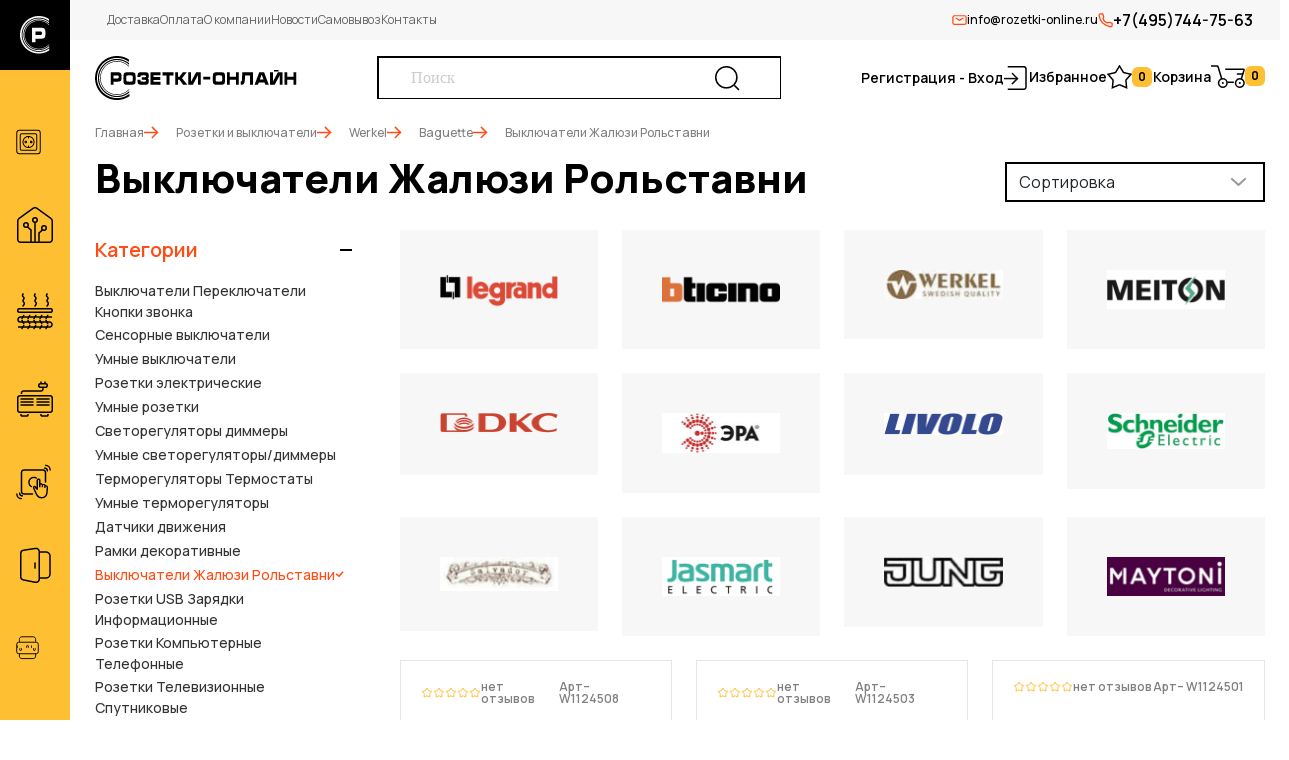

--- FILE ---
content_type: text/html; charset=utf-8
request_url: https://www.rozetki-online.ru/collection/vyklyuchateli-zhalyuzi-rolstavni-b3f5ae
body_size: 16224
content:
<!DOCTYPE html>
<html>
  <head><meta data-config="{&quot;collection_products_count&quot;:3}" name="page-config" content="" /><meta data-config="{&quot;money_with_currency_format&quot;:{&quot;delimiter&quot;:&quot;&quot;,&quot;separator&quot;:&quot;.&quot;,&quot;format&quot;:&quot;%n\u0026nbsp;%u&quot;,&quot;unit&quot;:&quot;руб&quot;,&quot;show_price_without_cents&quot;:0},&quot;currency_code&quot;:&quot;RUR&quot;,&quot;currency_iso_code&quot;:&quot;RUB&quot;,&quot;default_currency&quot;:{&quot;title&quot;:&quot;Российский рубль&quot;,&quot;code&quot;:&quot;RUR&quot;,&quot;rate&quot;:1.0,&quot;format_string&quot;:&quot;%n\u0026nbsp;%u&quot;,&quot;unit&quot;:&quot;руб&quot;,&quot;price_separator&quot;:null,&quot;is_default&quot;:true,&quot;price_delimiter&quot;:null,&quot;show_price_with_delimiter&quot;:null,&quot;show_price_without_cents&quot;:null},&quot;facebook&quot;:{&quot;pixelActive&quot;:false,&quot;currency_code&quot;:&quot;RUB&quot;,&quot;use_variants&quot;:null},&quot;vk&quot;:{&quot;pixel_active&quot;:null,&quot;price_list_id&quot;:null},&quot;new_ya_metrika&quot;:true,&quot;ecommerce_data_container&quot;:&quot;dataLayer&quot;,&quot;common_js_version&quot;:&quot;v2&quot;,&quot;vue_ui_version&quot;:null,&quot;feedback_captcha_enabled&quot;:null,&quot;account_id&quot;:371455,&quot;hide_items_out_of_stock&quot;:false,&quot;forbid_order_over_existing&quot;:false,&quot;minimum_items_price&quot;:null,&quot;enable_comparison&quot;:true,&quot;locale&quot;:&quot;ru&quot;,&quot;client_group&quot;:null,&quot;consent_to_personal_data&quot;:{&quot;active&quot;:true,&quot;obligatory&quot;:true,&quot;description&quot;:&quot;Настоящим подтверждаю, что я ознакомлен и согласен с условиями \u003ca href=&#39;/page/oferta&#39; target=&#39;blank&#39;\u003eоферты и политики конфиденциальности\u003c/a\u003e.&quot;},&quot;recaptcha_key&quot;:&quot;6LfXhUEmAAAAAOGNQm5_a2Ach-HWlFKD3Sq7vfFj&quot;,&quot;recaptcha_key_v3&quot;:&quot;6LcZi0EmAAAAAPNov8uGBKSHCvBArp9oO15qAhXa&quot;,&quot;yandex_captcha_key&quot;:&quot;ysc1_ec1ApqrRlTZTXotpTnO8PmXe2ISPHxsd9MO3y0rye822b9d2&quot;,&quot;checkout_float_order_content_block&quot;:false,&quot;available_products_characteristics_ids&quot;:null,&quot;sber_id_app_id&quot;:&quot;5b5a3c11-72e5-4871-8649-4cdbab3ba9a4&quot;,&quot;theme_generation&quot;:2,&quot;quick_checkout_captcha_enabled&quot;:false,&quot;max_order_lines_count&quot;:500,&quot;sber_bnpl_min_amount&quot;:1000,&quot;sber_bnpl_max_amount&quot;:150000,&quot;counter_settings&quot;:{&quot;data_layer_name&quot;:&quot;dataLayer&quot;,&quot;new_counters_setup&quot;:false,&quot;add_to_cart_event&quot;:true,&quot;remove_from_cart_event&quot;:true,&quot;add_to_wishlist_event&quot;:true},&quot;site_setting&quot;:{&quot;show_cart_button&quot;:true,&quot;show_service_button&quot;:false,&quot;show_marketplace_button&quot;:false,&quot;show_quick_checkout_button&quot;:false},&quot;warehouses&quot;:[],&quot;captcha_type&quot;:&quot;google&quot;,&quot;human_readable_urls&quot;:false}" name="shop-config" content="" /><meta name='js-evnvironment' content='production' /><meta name='default-locale' content='ru' /><meta name='insales-redefined-api-methods' content="[]" /><script src="/packs/js/shop_bundle-2b0004e7d539ecb78a46.js"></script><script type="text/javascript" src="https://static.insales-cdn.com/assets/common-js/common.v2.25.28.js"></script><script type="text/javascript" src="https://static.insales-cdn.com/assets/static-versioned/v3.72/static/libs/lodash/4.17.21/lodash.min.js"></script>
<!--InsalesCounter -->
<script type="text/javascript">
(function() {
  if (typeof window.__insalesCounterId !== 'undefined') {
    return;
  }

  try {
    Object.defineProperty(window, '__insalesCounterId', {
      value: 371455,
      writable: true,
      configurable: true
    });
  } catch (e) {
    console.error('InsalesCounter: Failed to define property, using fallback:', e);
    window.__insalesCounterId = 371455;
  }

  if (typeof window.__insalesCounterId === 'undefined') {
    console.error('InsalesCounter: Failed to set counter ID');
    return;
  }

  let script = document.createElement('script');
  script.async = true;
  script.src = '/javascripts/insales_counter.js?7';
  let firstScript = document.getElementsByTagName('script')[0];
  firstScript.parentNode.insertBefore(script, firstScript);
})();
</script>
<!-- /InsalesCounter -->

    
  



  <title>
    
    
        Выключатели Жалюзи Рольставни– купить в интернет-магазине по лучшей цене
    
  </title>






<!-- meta -->
<meta charset="UTF-8" />
<meta name="keywords" content='Выключатели Жалюзи Рольставни'/>

<meta name="description" content='Выключатели Жалюзи Рольставни'/>

<meta name="robots" content="index,follow" />
<meta http-equiv="X-UA-Compatible" content="IE=edge,chrome=1" />
<meta name="viewport" content="width=device-width, initial-scale=1.0" />
<meta name="SKYPE_TOOLBAR" content="SKYPE_TOOLBAR_PARSER_COMPATIBLE" />

<link rel="shortcut icon" href="https://static.insales-cdn.com/assets/1/7089/9419697/1762948364/favicon.ico">





<!-- fixes -->
<!--[if IE]>
<script src="//html5shiv.googlecode.com/svn/trunk/html5.js"></script><![endif]-->
<!--[if lt IE 9]>
<script src="//css3-mediaqueries-js.googlecode.com/svn/trunk/css3-mediaqueries.js"></script>
<![endif]-->

    <link href="//maxcdn.bootstrapcdn.com/font-awesome/4.7.0/css/font-awesome.min.css" rel="stylesheet" />


<link href="https://static.insales-cdn.com/assets/1/7089/9419697/1762948364/base.css" rel="stylesheet" type="text/css" />
<link href="https://static.insales-cdn.com/assets/1/7089/9419697/1762948364/plugins.css" rel="stylesheet" type="text/css" />
<link href="https://static.insales-cdn.com/assets/1/7089/9419697/1762948364/theme.css" rel="stylesheet" type="text/css" />

  <!--CSS-->
    <!-- FONTS -->
    <link href="https://fonts.googleapis.com/css2?family=Manrope:wght@200..800&display=swap" rel="stylesheet">

    <!--BootStrap 5-->
    <link rel="stylesheet" type="text/css" href="https://static.insales-cdn.com/assets/1/7089/9419697/1762948364/bootstrap.min.css">

    <!-- SWIPERJS -->
    <link rel="stylesheet" type="text/css" href="https://static.insales-cdn.com/assets/1/7089/9419697/1762948364/swiper-bundle.min.css">

    <!-- Main -->
    <link rel="stylesheet" type="text/css" href="https://static.insales-cdn.com/assets/1/7089/9419697/1762948364/style.css">
    <link rel="stylesheet" type="text/css" href="https://static.insales-cdn.com/assets/1/7089/9419697/1762948364/dynamic-sides.css">
    <link rel="stylesheet" type="text/css" href="https://static.insales-cdn.com/assets/1/7089/9419697/1762948364/lost_engine.css">


<style>
.box-config-img-res .bg-cover,
.box-config-img-res .bg-button{
  position: absolute;
  width: 100%;
  height: 100%;
  display: block;
}

.box-config-middle img{
  width: 100%;
  height: 100%;
  object-fit: fill;
}
</style>
  </head>

  

  

<body class="template-is-collection not-index-page">
<!-- Yandex.Metrika counter -->
<script type="text/javascript" >
   (function(m,e,t,r,i,k,a){m[i]=m[i]||function(){(m[i].a=m[i].a||[]).push(arguments)};
   m[i].l=1*new Date();k=e.createElement(t),a=e.getElementsByTagName(t)[0],k.async=1,k.src=r,a.parentNode.insertBefore(k,a)})
   (window, document, "script", "https://mc.yandex.ru/metrika/tag.js", "ym");

   ym(42770869, "init", {
        webvisor:true,
        ecommerce:dataLayer,
        clickmap:true,
        trackLinks:true,
        accurateTrackBounce:true
   });
</script>
<script type="text/javascript">
  window.dataLayer = window.dataLayer || [];
  window.dataLayer.push({});
</script>
<noscript><div><img src="https://mc.yandex.ru/watch/42770869" style="position:absolute; left:-9999px;" alt="" /></div></noscript>
<!-- /Yandex.Metrika counter -->


  <!-- MASK SIDE -->
<div id="dynamic-mask"></div>

<!-- SIDE SEARCG -->
<div class="dynamic-sides" id="dynamicSearch">
    <div class="dynamic-side-header">
        <div class="dynamic-side-title"><img src="https://static.insales-cdn.com/assets/1/7089/9419697/1762948364/logo2.svg" width="140"></div>
        <a role="button" class="js-dynamic-close">
          <img src="https://static.insales-cdn.com/assets/1/7089/9419697/1762948364/close.svg"> 
          Закрыть
        </a>
    </div>
    <div class="dynamic-side-body">
        <form action="/search" method="get" class="form-search search_widget">
            <input class="search-input" autocomplete="off" name="q" value="" name="" placeholder="Поиск">
            <button class="btn-search" type="submit"> <img src="https://static.insales-cdn.com/assets/1/7089/9419697/1762948364/search.svg"></button>
        </form>
    </div>
</div>

<!-- SIDE MENU -->
<div class="dynamic-sides" id="dynamicMenu">
    <div class="dynamic-side-header">
        <div class="dynamic-side-title"><img src="https://static.insales-cdn.com/assets/1/7089/9419697/1762948364/logo2.svg" width="140"></div>
        <a role="button" class="js-dynamic-close">
          <img src="https://static.insales-cdn.com/assets/1/7089/9419697/1762948364/close.svg"> 
          Закрыть
        </a>
    </div>
    <div class="dynamic-side-body">
        <ul class="nav nav-menu">
            
            <li class="nav-item"> <a href="/page/dostavka" class="nav-link"> Доставка </a> </li>
            
            <li class="nav-item"> <a href="/page/oplata" class="nav-link"> Оплата </a> </li>
            
            <li class="nav-item"> <a href="/page/samovyvoz" class="nav-link"> Самовывоз </a> </li>
            
            <li class="nav-item"> <a href="/page/otzyvy-o-magazine" class="nav-link"> Отзывы </a> </li>
            
            <li class="nav-item"> <a href="/page/favorite" class="nav-link"> Избранное </a> </li>
            
            <li class="nav-item"> <a href="/blogs/blog-2" class="nav-link"> Новости </a> </li>
            
        </ul>

        <ul class="nav nav-socials">
          
            <li class="nav-item"> <a href="#" class="nav-link"> <img src="https://static.insales-cdn.com/files/1/3073/86182913/original/viber.svg"> </a> </li>
          
            <li class="nav-item"> <a href="#" class="nav-link"> <img src="https://static.insales-cdn.com/files/1/3329/86183169/original/telegram.svg"> </a> </li>
          
            <li class="nav-item"> <a href="#" class="nav-link"> <img src="https://static.insales-cdn.com/files/1/3585/86183425/original/whatsapp.svg"> </a> </li>
          
            <li class="nav-item"> <a href="#" class="nav-link"> <img src="https://static.insales-cdn.com/files/1/3713/86183553/original/vk.svg"> </a> </li>
          
        </ul>

        <ul class="nav nav-promo-tools">
            <li class="nav-item">
                <a href="mailto:info@rozetki-online.ru" class="nav-link email">
                    <img src="https://static.insales-cdn.com/assets/1/7089/9419697/1762948364/email.svg">
                    info@rozetki-online.ru
                </a> 
            </li>
            <li class="nav-item">
                <a href="tel:+7(495)744-75-63" class="nav-link phone">
                    <img src="https://static.insales-cdn.com/assets/1/7089/9419697/1762948364/phone.svg">
                    +7(495)744-75-63
                </a> 
            </li>
        </ul>
    </div>
</div>

<!-- SIDE COLLECTION -->
<div class="side-menu" id="dynamicCollection">
    <div class="side-menu-logo">
        <img class="logo-short" src="https://static.insales-cdn.com/assets/1/7089/9419697/1762948364/favicon2.svg">
        <img class="logo-full" src="https://static.insales-cdn.com/assets/1/7089/9419697/1762948364/logo-white2.svg">
    </div>
    <div class="side-menu-content">
        <ul class="nav nav-sidemenu">
            
                
                    <li class="nav-item"> 
                        <a href="/collection/Розетки-и-выключатели" class="nav-link"> 
                            <img class="ico" src="https://static.insales-cdn.com/files/1/1665/87746177/original/nav1.svg"> 
                            <span>Розетки и выключатели</span>
                        </a>
                        
                        <div class="sidemenu-submenu submenu-simple">
                            <ul class="nav nav-submenu-simple">
                                
                                <li class="nav-item"> <a href="/collection/legrand"> Legrand </a> </li>
                                
                                <li class="nav-item"> <a href="/collection/bticino"> Bticino </a> </li>
                                
                                <li class="nav-item"> <a href="/collection/werkel"> Werkel </a> </li>
                                
                                <li class="nav-item"> <a href="/collection/meiton"> Meiton </a> </li>
                                
                                <li class="nav-item"> <a href="/collection/dkc"> DKC </a> </li>
                                
                                <li class="nav-item"> <a href="/collection/era"> ЭРА </a> </li>
                                
                                <li class="nav-item"> <a href="/collection/livolo"> Livolo </a> </li>
                                
                                <li class="nav-item"> <a href="/collection/schneider-electric"> Schneider Electric </a> </li>
                                
                                <li class="nav-item"> <a href="/collection/salvador"> Salvador </a> </li>
                                
                                <li class="nav-item"> <a href="/collection/jasmart"> Jasmart </a> </li>
                                
                                <li class="nav-item"> <a href="/collection/jung"> JUNG </a> </li>
                                
                                <li class="nav-item"> <a href="/collection/maytoni"> MAYTONI </a> </li>
                                
                            </ul>
                        </div>
                        
                    </li>
                
            
                
                    <li class="nav-item"> 
                        <a href="/collection/umnyy-dom" class="nav-link"> 
                            <img class="ico" src="https://static.insales-cdn.com/files/1/2689/87747201/original/nav2.svg"> 
                            <span>Умный дом</span>
                        </a>
                        
                        <div class="sidemenu-submenu submenu-simple">
                            <ul class="nav nav-submenu-simple">
                                
                                <li class="nav-item"> <a href="/collection/legrand-netatmo"> Legrand Netatmo </a> </li>
                                
                                <li class="nav-item"> <a href="/collection/bticino-netatmo"> Bticino Netatmo </a> </li>
                                
                                <li class="nav-item"> <a href="/collection/atlasdesign-smart-umnyy-dom-sber"> AtlasDesign Smart & Умный дом Sber </a> </li>
                                
                                <li class="nav-item"> <a href="/collection/umnyy-dom-werkel"> Умный дом Werkel </a> </li>
                                
                                <li class="nav-item"> <a href="/collection/simon-io"> Simon iO </a> </li>
                                
                            </ul>
                        </div>
                        
                    </li>
                
            
                
                    <li class="nav-item"> 
                        <a href="/collection/katalog-1-2d0e25" class="nav-link"> 
                            <img class="ico" src="https://static.insales-cdn.com/files/1/5249/87749761/original/nav3.svg"> 
                            <span>Теплые полы</span>
                        </a>
                        
                    </li>
                
            
                
                    <li class="nav-item"> 
                        <a href="/collection/konvektory" class="nav-link"> 
                            <img class="ico" src="https://static.insales-cdn.com/files/1/5377/87749889/original/nav4.svg"> 
                            <span>Конвекторы</span>
                        </a>
                        
                    </li>
                
            
                
                    <li class="nav-item"> 
                        <a href="/collection/katalog-1-f4b7ae" class="nav-link"> 
                            <img class="ico" src="https://static.insales-cdn.com/files/1/5505/87750017/original/nav5.svg"> 
                            <span>Дверные звонки</span>
                        </a>
                        
                    </li>
                
            
                
                    <li class="nav-item"> 
                        <a href="/collection/lyuchki" class="nav-link"> 
                            <img class="ico" src="https://static.insales-cdn.com/files/1/5761/87750273/original/nav6.svg"> 
                            <span>Лючки</span>
                        </a>
                        
                        <div class="sidemenu-submenu submenu-simple">
                            <ul class="nav nav-submenu-simple">
                                
                                <li class="nav-item"> <a href="/collection/elluk"> ELLUK </a> </li>
                                
                                <li class="nav-item"> <a href="/collection/werkel-3"> Werkel </a> </li>
                                
                            </ul>
                        </div>
                        
                    </li>
                
            
                
                    <li class="nav-item"> 
                        <a href="/collection/katalog-1-4369a4" class="nav-link"> 
                            <img class="ico" src="https://static.insales-cdn.com/files/1/1025/87753729/original/nav7.svg"> 
                            <span>Модульное оборудование</span>
                        </a>
                        
                        <div class="sidemenu-submenu submenu-simple">
                            <ul class="nav nav-submenu-simple">
                                
                                <li class="nav-item"> <a href="/collection/avtomaticheskie-vyklyuchateli-8e877d"> Автоматические выключатели </a> </li>
                                
                                <li class="nav-item"> <a href="/collection/differentsialnye-avtomaty"> Дифференциальные автоматы </a> </li>
                                
                                <li class="nav-item"> <a href="/collection/uzo-ustroystvo-zaschitnogo-otklyucheniya"> Узо (Устройство защитного отключения ) </a> </li>
                                
                                <li class="nav-item"> <a href="/collection/kontaktory-3"> Контакторы </a> </li>
                                
                                <li class="nav-item"> <a href="/collection/rele-napryazheniyauzmtaymery"> Реле напряжения/УЗМ/Таймеры </a> </li>
                                
                                <li class="nav-item"> <a href="/collection/modulnye-rubilniki"> Модульные рубильники </a> </li>
                                
                                <li class="nav-item"> <a href="/collection/raspredelitelnye-schityboksyshkafy"> Распределительные щиты/боксы/шкафы </a> </li>
                                
                                <li class="nav-item"> <a href="/collection/aksessuary-dlya-sborki-schitov"> Аксессуары для сборки щитов </a> </li>
                                
                                <li class="nav-item"> <a href="/collection/avtomaty-i-schity"> Автоматы и щиты </a> </li>
                                
                            </ul>
                        </div>
                        
                    </li>
                
            
                
                    <li class="nav-item"> 
                        <a href="/collection/rasprodazha-2" class="nav-link"> 
                            <img class="ico" src="https://static.insales-cdn.com/files/1/1153/87753857/original/nav8.svg"> 
                            <span>Распродажа</span>
                        </a>
                        
                    </li>
                
            
                
                    <li class="nav-item nav-brands"> 
                        <a href="/collection/Розетки-и-выключатели" class="nav-link"> 
                            <img class="ico" src="https://static.insales-cdn.com/files/1/1281/87753985/original/nav9.svg"> 
                            <span>Бренды</span>
                        </a> 
                        
                        <div class="sidemenu-submenu submenu-grand">
                            <div class="row row-cols-4 g-4">
                                
                                <div class="col">
                                    <div class="box-brand">
                                        <a href="/collection/legrand" class="cover"> <img src="https://static.insales-cdn.com/images/collections/1/6514/91183474/large_legrand-logo.001.png"> </a>
                                        <div class="box-brand-list">
                                            <ul class="nav nav-brand-lis">
                                                
                                                    <li class="nav-item"> <a href="/collection/legrand-valena-classic" class="nav-link">Legrand Valena Classic</a> </li>
                                                
                                                    <li class="nav-item"> <a href="/collection/legrand-valena-life" class="nav-link">Legrand Valena Life</a> </li>
                                                
                                                    <li class="nav-item"> <a href="/collection/legrand-valena-allure" class="nav-link">Legrand Valena Allure</a> </li>
                                                
                                                    <li class="nav-item"> <a href="/collection/legrand-suno" class="nav-link">Legrand SUNO</a> </li>
                                                
                                                    <li class="nav-item"> <a href="/collection/legrand-galea-life" class="nav-link">Legrand Galea Life</a> </li>
                                                
                                                    <li class="nav-item"> <a href="/collection/legrand-celiane" class="nav-link">Legrand Celiane</a> </li>
                                                
                                                    <li class="nav-item"> <a href="/collection/legrand-cariva" class="nav-link">Legrand Cariva</a> </li>
                                                
                                                    <li class="nav-item"> <a href="/collection/legrand-etika" class="nav-link">Legrand Etika</a> </li>
                                                
                                                    <li class="nav-item"> <a href="/collection/legrand-inspiria" class="nav-link">Legrand inspiria</a> </li>
                                                
                                                    <li class="nav-item"> <a href="/collection/legrand-mosaic" class="nav-link">Legrand Mosaic</a> </li>
                                                
                                                    <li class="nav-item"> <a href="/collection/legrand-plexo" class="nav-link">Legrand Plexo</a> </li>
                                                
                                                    <li class="nav-item"> <a href="/collection/legrand-quteo" class="nav-link">Legrand Quteo</a> </li>
                                                
                                                    <li class="nav-item"> <a href="/collection/legrand-oteo" class="nav-link">Legrand Oteo</a> </li>
                                                
                                            </ul>
                                        </div>
                                    </div>
                                </div>
                                
                                <div class="col">
                                    <div class="box-brand">
                                        <a href="/collection/bticino" class="cover"> <img src="https://static.insales-cdn.com/images/collections/1/6691/91183651/large_bticino-logo.001.png"> </a>
                                        <div class="box-brand-list">
                                            <ul class="nav nav-brand-lis">
                                                
                                                    <li class="nav-item"> <a href="/collection/bticino-living-now" class="nav-link">Bticino Living Now</a> </li>
                                                
                                                    <li class="nav-item"> <a href="/collection/seriya-livinglight" class="nav-link">Bticino Livinglight</a> </li>
                                                
                                                    <li class="nav-item"> <a href="/collection/seriya-axolute" class="nav-link">Bticino AXOLUTE</a> </li>
                                                
                                                    <li class="nav-item"> <a href="/collection/bticino-classia" class="nav-link">Bticino CLASSIA</a> </li>
                                                
                                            </ul>
                                        </div>
                                    </div>
                                </div>
                                
                                <div class="col">
                                    <div class="box-brand">
                                        <a href="/collection/werkel" class="cover"> <img src="https://static.insales-cdn.com/images/collections/1/34/18407458/large_verkel.jpg"> </a>
                                        <div class="box-brand-list">
                                            <ul class="nav nav-brand-lis">
                                                
                                                    <li class="nav-item"> <a href="/collection/seriya-favorit-2" class="nav-link">Favorit</a> </li>
                                                
                                                    <li class="nav-item"> <a href="/collection/elite" class="nav-link">Elite</a> </li>
                                                
                                                    <li class="nav-item"> <a href="/collection/alumax" class="nav-link">AluMax</a> </li>
                                                
                                                    <li class="nav-item"> <a href="/collection/acrylic" class="nav-link">Acrylic</a> </li>
                                                
                                                    <li class="nav-item"> <a href="/collection/baguette" class="nav-link">Baguette</a> </li>
                                                
                                                    <li class="nav-item"> <a href="/collection/platinum" class="nav-link">Platinum</a> </li>
                                                
                                                    <li class="nav-item"> <a href="/collection/seriya-fiore-2" class="nav-link">Fiore</a> </li>
                                                
                                                    <li class="nav-item"> <a href="/collection/vintage" class="nav-link">Vintage</a> </li>
                                                
                                                    <li class="nav-item"> <a href="/collection/hammer" class="nav-link">Hammer</a> </li>
                                                
                                                    <li class="nav-item"> <a href="/collection/split" class="nav-link">Split</a> </li>
                                                
                                                    <li class="nav-item"> <a href="/collection/seriya-palacio-gracia-2" class="nav-link">Palacio</a> </li>
                                                
                                                    <li class="nav-item"> <a href="/collection/seriya-metallic-2" class="nav-link">Metallic</a> </li>
                                                
                                                    <li class="nav-item"> <a href="/collection/seriya-legend-2" class="nav-link">Legend</a> </li>
                                                
                                                    <li class="nav-item"> <a href="/collection/seriya-snabb-2" class="nav-link">Snabb</a> </li>
                                                
                                                    <li class="nav-item"> <a href="/collection/senso" class="nav-link">Senso</a> </li>
                                                
                                                    <li class="nav-item"> <a href="/collection/seriya-snabb-basic-2" class="nav-link">Snabb basic</a> </li>
                                                
                                                    <li class="nav-item"> <a href="/collection/seriya-antik-2" class="nav-link">Antik</a> </li>
                                                
                                                    <li class="nav-item"> <a href="/collection/seriya-antik-runda-2" class="nav-link">Antik Runda</a> </li>
                                                
                                                    <li class="nav-item"> <a href="/collection/seriya-stark-2" class="nav-link">Stark</a> </li>
                                                
                                                    <li class="nav-item"> <a href="/collection/slab" class="nav-link">Slab</a> </li>
                                                
                                                    <li class="nav-item"> <a href="/collection/seriya-diamant-2" class="nav-link">Diamant</a> </li>
                                                
                                                    <li class="nav-item"> <a href="/collection/favorit-runda" class="nav-link">Favorit Runda</a> </li>
                                                
                                                    <li class="nav-item"> <a href="/collection/seriya-aluminium" class="nav-link">Aluminium</a> </li>
                                                
                                                    <li class="nav-item"> <a href="/collection/seriya-stream-2" class="nav-link">Stream</a> </li>
                                                
                                                    <li class="nav-item"> <a href="/collection/seriya-gallant" class="nav-link">Gallant</a> </li>
                                                
                                                    <li class="nav-item"> <a href="/collection/modulnoe-oborudovanie" class="nav-link">Модульное оборудование</a> </li>
                                                
                                                    <li class="nav-item"> <a href="/collection/retro-kabel" class="nav-link">Ретро кабель</a> </li>
                                                
                                                    <li class="nav-item"> <a href="/collection/klemmniki" class="nav-link">Клеммники</a> </li>
                                                
                                                    <li class="nav-item"> <a href="/collection/udliniteli" class="nav-link">Удлинители</a> </li>
                                                
                                                    <li class="nav-item"> <a href="/collection/lyuchki-2" class="nav-link">Лючки</a> </li>
                                                
                                            </ul>
                                        </div>
                                    </div>
                                </div>
                                
                                <div class="col">
                                    <div class="box-brand">
                                        <a href="/collection/meiton" class="cover"> <img src="https://static.insales-cdn.com/images/collections/1/516/93610500/large_logo_meiton.jpeg"> </a>
                                        <div class="box-brand-list">
                                            <ul class="nav nav-brand-lis">
                                                
                                                    <li class="nav-item"> <a href="/collection/vyklyuchateli-pereklyuchateli-knopki-zvonka-9e9b08" class="nav-link">Выключатели Переключатели Кнопки звонка</a> </li>
                                                
                                                    <li class="nav-item"> <a href="/collection/svetoregulyatory-dimmery-cf64b3" class="nav-link">Светорегуляторы диммеры</a> </li>
                                                
                                                    <li class="nav-item"> <a href="/collection/rozetki-elektricheskie-f8aadf" class="nav-link">Розетки электрические</a> </li>
                                                
                                                    <li class="nav-item"> <a href="/collection/katalog-1-f2140b" class="nav-link">Рамки декоративные</a> </li>
                                                
                                                    <li class="nav-item"> <a href="/collection/katalog-1-1b02b4" class="nav-link">Розетки компьютерные и телефонные</a> </li>
                                                
                                                    <li class="nav-item"> <a href="/collection/katalog-1-7cc938" class="nav-link">Розетки телевизионные</a> </li>
                                                
                                                    <li class="nav-item"> <a href="/collection/rozetki-usb-zaryadki-informatsionnye-c8d902" class="nav-link">Розетки USB зарядки информационные</a> </li>
                                                
                                                    <li class="nav-item"> <a href="/collection/zaglushki-i-vyvody-kabelya-316c67" class="nav-link">Заглушки и выводы кабеля</a> </li>
                                                
                                                    <li class="nav-item"> <a href="/collection/katalog-1-ec7e94" class="nav-link">Суппорты</a> </li>
                                                
                                                    <li class="nav-item"> <a href="/collection/mehanizmy-13e803" class="nav-link">Механизмы</a> </li>
                                                
                                                    <li class="nav-item"> <a href="/collection/litsevye-paneli-829eb8" class="nav-link">Лицевые панели</a> </li>
                                                
                                            </ul>
                                        </div>
                                    </div>
                                </div>
                                
                                <div class="col">
                                    <div class="box-brand">
                                        <a href="/collection/dkc" class="cover"> <img src="https://static.insales-cdn.com/images/collections/1/5321/91182281/large_dkc-logo.001.png"> </a>
                                        <div class="box-brand-list">
                                            <ul class="nav nav-brand-lis">
                                                
                                                    <li class="nav-item"> <a href="/collection/vyklyuchateli-pereklyuchateli-knopki-zvonka-d871b7" class="nav-link">Выключатели Переключатели Кнопки звонка</a> </li>
                                                
                                                    <li class="nav-item"> <a href="/collection/rozetki-elektricheskie-737683" class="nav-link">Розетки электрические</a> </li>
                                                
                                                    <li class="nav-item"> <a href="/collection/svetoregulyatory-dimmery-6c68d8" class="nav-link">Светорегуляторы диммеры</a> </li>
                                                
                                                    <li class="nav-item"> <a href="/collection/katalog-1-5cacf5" class="nav-link">Терморегуляторы Термостаты</a> </li>
                                                
                                                    <li class="nav-item"> <a href="/collection/ramki-dekorativnye-0f7f17" class="nav-link">Рамки декоративные</a> </li>
                                                
                                                    <li class="nav-item"> <a href="/collection/katalog-1-c5da9f" class="nav-link">Датчики движения</a> </li>
                                                
                                                    <li class="nav-item"> <a href="/collection/vyklyuchateli-zhalyuzi-rolstavni-db65bd" class="nav-link">Выключатели Жалюзи Рольставни</a> </li>
                                                
                                                    <li class="nav-item"> <a href="/collection/rozetki-usb-zaryadki-informatsionnye-565723" class="nav-link">Розетки USB Зарядки Информационные</a> </li>
                                                
                                                    <li class="nav-item"> <a href="/collection/katalog-1-d75f84" class="nav-link">Розетки Компьютерные Телефонные</a> </li>
                                                
                                                    <li class="nav-item"> <a href="/collection/zaglushki-vyvody-kabelya-5121fc" class="nav-link">Заглушки выводы кабеля</a> </li>
                                                
                                                    <li class="nav-item"> <a href="/collection/katalog-1-6ea7db" class="nav-link">Розетки Телевизионные Спутниковые</a> </li>
                                                
                                                    <li class="nav-item"> <a href="/collection/katalog-1-ef0e20" class="nav-link">Розетки HDMI</a> </li>
                                                
                                                    <li class="nav-item"> <a href="/collection/zvukovye-ustroystva" class="nav-link">Звуковые устройства</a> </li>
                                                
                                                    <li class="nav-item"> <a href="/collection/mehanizmy-litsevye-paneli-e0013a" class="nav-link">Механизмы Лицевые панели</a> </li>
                                                
                                                    <li class="nav-item"> <a href="/collection/korobki" class="nav-link">Коробки</a> </li>
                                                
                                            </ul>
                                        </div>
                                    </div>
                                </div>
                                
                                <div class="col">
                                    <div class="box-brand">
                                        <a href="/collection/era" class="cover"> <img src="https://static.insales-cdn.com/images/collections/1/937/89023401/large_era.jpeg"> </a>
                                        <div class="box-brand-list">
                                            <ul class="nav nav-brand-lis">
                                                
                                                    <li class="nav-item"> <a href="/collection/vyklyuchateli-pereklyuchateli-knopki-zvonka-b50ceb" class="nav-link">Выключатели Переключатели Кнопки звонка</a> </li>
                                                
                                                    <li class="nav-item"> <a href="/collection/rozetki-elektricheskie-e9db44" class="nav-link">Розетки электрические</a> </li>
                                                
                                                    <li class="nav-item"> <a href="/collection/katalog-1-aed637" class="nav-link">Светорегуляторы диммеры</a> </li>
                                                
                                                    <li class="nav-item"> <a href="/collection/katalog-1-b65f22" class="nav-link">Рамки декоративные</a> </li>
                                                
                                                    <li class="nav-item"> <a href="/collection/rozetki-kompyuternye-telefonnye-c33e34" class="nav-link">Розетки Компьютерные Телефонные</a> </li>
                                                
                                                    <li class="nav-item"> <a href="/collection/katalog-1-fafff2" class="nav-link">Розетки Телевизионные Спутниковые</a> </li>
                                                
                                                    <li class="nav-item"> <a href="/collection/katalog-1-f067b7" class="nav-link">Терморегуляторы Термостаты</a> </li>
                                                
                                                    <li class="nav-item"> <a href="/collection/datchiki-dvizheniya-d148bd" class="nav-link">Датчики движения</a> </li>
                                                
                                                    <li class="nav-item"> <a href="/collection/rozetki-usb-zaryadki-informatsionnye-832ff0" class="nav-link">Розетки USB Зарядки Информационные</a> </li>
                                                
                                                    <li class="nav-item"> <a href="/collection/katalog-1-5ee8e5" class="nav-link">Розетки Акустические</a> </li>
                                                
                                                    <li class="nav-item"> <a href="/collection/katalog-1-35161f" class="nav-link">Розетки HDMI</a> </li>
                                                
                                                    <li class="nav-item"> <a href="/collection/zaglushki-vyvody-kabelya-148d6e" class="nav-link">Заглушки Выводы кабеля</a> </li>
                                                
                                                    <li class="nav-item"> <a href="/collection/katalog-1-0cd8a1" class="nav-link">Механизмы Лицевые панели</a> </li>
                                                
                                            </ul>
                                        </div>
                                    </div>
                                </div>
                                
                                <div class="col">
                                    <div class="box-brand">
                                        <a href="/collection/livolo" class="cover"> <img src="https://static.insales-cdn.com/images/collections/1/5912/93550360/large_livolo-logo.jpeg"> </a>
                                        <div class="box-brand-list">
                                            <ul class="nav nav-brand-lis">
                                                
                                                    <li class="nav-item"> <a href="/collection/livolo-classic" class="nav-link">Livolo Classic</a> </li>
                                                
                                                    <li class="nav-item"> <a href="/collection/livolo-quadro" class="nav-link">Livolo Quadro</a> </li>
                                                
                                                    <li class="nav-item"> <a href="/collection/livolo-mehanika" class="nav-link">Livolo Механика</a> </li>
                                                
                                                    <li class="nav-item"> <a href="/collection/livolo-ec" class="nav-link">Livolo EC</a> </li>
                                                
                                            </ul>
                                        </div>
                                    </div>
                                </div>
                                
                                <div class="col">
                                    <div class="box-brand">
                                        <a href="/collection/schneider-electric" class="cover"> <img src="https://static.insales-cdn.com/images/collections/1/983/88712151/large_Schneider_Electric_logo.jpg"> </a>
                                        <div class="box-brand-list">
                                            <ul class="nav nav-brand-lis">
                                                
                                                    <li class="nav-item"> <a href="/collection/seriya-atlasdesign" class="nav-link">Серия AtlasDesign</a> </li>
                                                
                                                    <li class="nav-item"> <a href="/collection/seriya-atlasdesign-air" class="nav-link">Серия AtlasDesign AIR</a> </li>
                                                
                                                    <li class="nav-item"> <a href="/collection/seriya-artgallery" class="nav-link">Серия ArtGallery</a> </li>
                                                
                                                    <li class="nav-item"> <a href="/collection/seriya-multitrack" class="nav-link">Серия MultiTrack</a> </li>
                                                
                                                    <li class="nav-item"> <a href="/collection/schneider-electric-glossa" class="nav-link">Schneider Electric Glossa</a> </li>
                                                
                                                    <li class="nav-item"> <a href="/collection/seriya-blanca" class="nav-link">Серия Blanca</a> </li>
                                                
                                                    <li class="nav-item"> <a href="/collection/seriya-mureva-styl" class="nav-link">Серия Mureva styl</a> </li>
                                                
                                                    <li class="nav-item"> <a href="/collection/seriya-etyud" class="nav-link">Серия Этюд</a> </li>
                                                
                                                    <li class="nav-item"> <a href="/collection/seriya-prima" class="nav-link">Серия Prima</a> </li>
                                                
                                                    <li class="nav-item"> <a href="/collection/seriya-rondo" class="nav-link">Серия Rondo</a> </li>
                                                
                                                    <li class="nav-item"> <a href="/collection/seriya-hit" class="nav-link">Серия Hit</a> </li>
                                                
                                            </ul>
                                        </div>
                                    </div>
                                </div>
                                
                                <div class="col">
                                    <div class="box-brand">
                                        <a href="/collection/salvador" class="cover"> <img src="https://static.insales-cdn.com/images/collections/1/36/18407460/large_salvador.jpg"> </a>
                                        <div class="box-brand-list">
                                            <ul class="nav nav-brand-lis">
                                                
                                                    <li class="nav-item"> <a href="/collection/mehanizmy" class="nav-link">Механизмы для наружнего монтажа</a> </li>
                                                
                                                    <li class="nav-item"> <a href="/collection/ramki" class="nav-link">Рамки для наружнего монтажа</a> </li>
                                                
                                                    <li class="nav-item"> <a href="/collection/provod" class="nav-link">Провод плетеный</a> </li>
                                                
                                                    <li class="nav-item"> <a href="/collection/mehanizmy-2" class="nav-link">Механизмы для внутреннего монтажа</a> </li>
                                                
                                                    <li class="nav-item"> <a href="/collection/ramki-dlya-vnutrennego-montazha" class="nav-link">Рамки для внутреннего монтажа</a> </li>
                                                
                                            </ul>
                                        </div>
                                    </div>
                                </div>
                                
                                <div class="col">
                                    <div class="box-brand">
                                        <a href="/collection/jasmart" class="cover"> <img src="https://static.insales-cdn.com/images/collections/1/1587/93546035/large_jasmart_logo.png"> </a>
                                        <div class="box-brand-list">
                                            <ul class="nav nav-brand-lis">
                                                
                                                    <li class="nav-item"> <a href="/collection/vyklyuchateli-pereklyuchateli-knopki-zvonka-d09d2c" class="nav-link">Выключатели Переключатели Кнопки звонка</a> </li>
                                                
                                                    <li class="nav-item"> <a href="/collection/svetoregulyatory-dimmery-0ca273" class="nav-link">Светорегуляторы диммеры</a> </li>
                                                
                                                    <li class="nav-item"> <a href="/collection/rozetki-elektricheskie-e13549" class="nav-link">Розетки электрические</a> </li>
                                                
                                                    <li class="nav-item"> <a href="/collection/katalog-1-9445c1" class="nav-link">Зарядные устройства</a> </li>
                                                
                                                    <li class="nav-item"> <a href="/collection/vyklyuchateli-upravleniya-zhalyuzi-3" class="nav-link">Выключатели управления жалюзи</a> </li>
                                                
                                                    <li class="nav-item"> <a href="/collection/ramki-dekorativnye-c56b84" class="nav-link">Рамки декоративные</a> </li>
                                                
                                                    <li class="nav-item"> <a href="/collection/katalog-1-d67cca" class="nav-link">Розетки компьютерные</a> </li>
                                                
                                                    <li class="nav-item"> <a href="/collection/rozetki-televizionnye-9819b1" class="nav-link">Розетки телевизионные</a> </li>
                                                
                                                    <li class="nav-item"> <a href="/collection/katalog-1-bc15ae" class="nav-link">Розетки телефонные</a> </li>
                                                
                                                    <li class="nav-item"> <a href="/collection/katalog-1-3690b8" class="nav-link">Заглушки</a> </li>
                                                
                                            </ul>
                                        </div>
                                    </div>
                                </div>
                                
                                <div class="col">
                                    <div class="box-brand">
                                        <a href="/collection/jung" class="cover"> <img src="https://static.insales-cdn.com/images/collections/1/40/18407464/large_yung.jpg"> </a>
                                        <div class="box-brand-list">
                                            <ul class="nav nav-brand-lis">
                                                
                                                    <li class="nav-item"> <a href="/collection/seriya-as" class="nav-link">серия AS</a> </li>
                                                
                                                    <li class="nav-item"> <a href="/collection/seriya-a-500" class="nav-link">серия A 500</a> </li>
                                                
                                                    <li class="nav-item"> <a href="/collection/seriya-a-plus" class="nav-link">серия A plus</a> </li>
                                                
                                                    <li class="nav-item"> <a href="/collection/seriya-a" class="nav-link">серия A CREATION</a> </li>
                                                
                                                    <li class="nav-item"> <a href="/collection/seriya-cd" class="nav-link">серия CD 500</a> </li>
                                                
                                                    <li class="nav-item"> <a href="/collection/seriya-cd-plus" class="nav-link">серия CD Plus</a> </li>
                                                
                                                    <li class="nav-item"> <a href="/collection/seriya-cd-nakladnoy-montazh" class="nav-link">серия CD Накладной Монтаж</a> </li>
                                                
                                                    <li class="nav-item"> <a href="/collection/seriya-sl" class="nav-link">серия SL</a> </li>
                                                
                                                    <li class="nav-item"> <a href="/collection/seriya-ls-990" class="nav-link">серия LS 990</a> </li>
                                                
                                                    <li class="nav-item"> <a href="/collection/seriya-ls-zero" class="nav-link">серия LS ZERO</a> </li>
                                                
                                                    <li class="nav-item"> <a href="/collection/seriya-les-couleurs-le-corbusier" class="nav-link">серия Les Couleurs® Le Corbusier</a> </li>
                                                
                                                    <li class="nav-item"> <a href="/collection/seriya-ls-plus" class="nav-link">серия LS PLUS</a> </li>
                                                
                                                    <li class="nav-item"> <a href="/collection/seriya-ls-dizayn" class="nav-link">серия LS-ДИЗАЙН</a> </li>
                                                
                                                    <li class="nav-item"> <a href="/collection/seriya-fd-dizayn" class="nav-link">серия FD-ДИЗАЙН</a> </li>
                                                
                                                    <li class="nav-item"> <a href="/collection/eco-profi" class="nav-link">ECO PROFI</a> </li>
                                                
                                                    <li class="nav-item"> <a href="/collection/eco-profi-deco" class="nav-link">Eco Profi Deco</a> </li>
                                                
                                                    <li class="nav-item"> <a href="/collection/eco-profi-standart" class="nav-link">Eco Profi Standart</a> </li>
                                                
                                            </ul>
                                        </div>
                                    </div>
                                </div>
                                
                                <div class="col">
                                    <div class="box-brand">
                                        <a href="/collection/maytoni" class="cover"> <img src="https://static.insales-cdn.com/images/collections/1/6758/93674086/large_MAYTONI.png"> </a>
                                        <div class="box-brand-list">
                                            <ul class="nav nav-brand-lis">
                                                
                                                    <li class="nav-item"> <a href="/collection/vyklyuchateli-pereklyuchateli-knopki-zvonka-57c44b" class="nav-link">Выключатели Переключатели Кнопки звонка</a> </li>
                                                
                                                    <li class="nav-item"> <a href="/collection/svetoregulyatory-dimmery-cddb84" class="nav-link">Светорегуляторы диммеры</a> </li>
                                                
                                                    <li class="nav-item"> <a href="/collection/rozetki-elektricheskie-39c945" class="nav-link">Розетки электрические</a> </li>
                                                
                                                    <li class="nav-item"> <a href="/collection/rozetki-usb-zaryadki-informatsionnye-a90397" class="nav-link">Розетки USB зарядки информационные</a> </li>
                                                
                                                    <li class="nav-item"> <a href="/collection/ramki-dekorativnye-1f0b02" class="nav-link">Рамки декоративные</a> </li>
                                                
                                                    <li class="nav-item"> <a href="/collection/rozetki-kompyuternye-i-telefonnye-57ee4c" class="nav-link">Розетки компьютерные и телефонные</a> </li>
                                                
                                                    <li class="nav-item"> <a href="/collection/rozetki-televizionnye-7cd505" class="nav-link">Розетки телевизионные</a> </li>
                                                
                                                    <li class="nav-item"> <a href="/collection/rozetki-akusticheskie-30d1f6" class="nav-link">Розетки акустические</a> </li>
                                                
                                                    <li class="nav-item"> <a href="/collection/termoregulyatory-termostaty-3dd2f9" class="nav-link">Терморегуляторы термостаты</a> </li>
                                                
                                                    <li class="nav-item"> <a href="/collection/osveschenie" class="nav-link">Освещение</a> </li>
                                                
                                                    <li class="nav-item"> <a href="/collection/datchiki-dvizheniya-1d7ec9" class="nav-link">Датчики движения</a> </li>
                                                
                                                    <li class="nav-item"> <a href="/collection/zaglushki-i-vyvody-kabelya-47a625" class="nav-link">Заглушки и выводы кабеля</a> </li>
                                                
                                            </ul>
                                        </div>
                                    </div>
                                </div>
                                
                            </div>
                        </div>
                        
                    </li>
                
            
        </ul>
    </div>
</div>

  <!-- PROMO -->
<div class="container-fluid block-promo d-lg-block d-none">
    <div class="container">
        <div class="promo-wrapper">
            <ul class="nav nav-promo">
                
                    <li class="nav-item"> <a href="/page/delivery" class="nav-link"> Доставка </a> </li>
                
                    <li class="nav-item"> <a href="/page/oplata" class="nav-link"> Оплата </a> </li>
                
                    <li class="nav-item"> <a href="/page/o-kompanii" class="nav-link"> О компании </a> </li>
                
                    <li class="nav-item"> <a href="/blogs/blog-2" class="nav-link"> Новости </a> </li>
                
                    <li class="nav-item"> <a href="/page/samovyvoz" class="nav-link"> Самовывоз </a> </li>
                
                    <li class="nav-item"> <a href="/page/kontakty" class="nav-link"> Контакты </a> </li>
                
            </ul>

            <ul class="nav nav-promo-tools">
                <li class="nav-item">
                    <a href="mailto:info@rozetki-online.ru" class="nav-link email">
                        <img src="https://static.insales-cdn.com/assets/1/7089/9419697/1762948364/email.svg">
                        info@rozetki-online.ru
                    </a> 
                </li>
                <li class="nav-item">
                    <a href="tel:+7(495)744-75-63" class="nav-link phone">
                        <img src="https://static.insales-cdn.com/assets/1/7089/9419697/1762948364/phone.svg">
                        +7(495)744-75-63
                    </a> 
                </li>
            </ul>
        </div>
    </div>
</div>

  <!-- HEADER -->
<header class="container-fluid px-0">
    <div class="container">
        <div class="header-wrapper">
            <a href="/" class="logo"> <img src="https://static.insales-cdn.com/assets/1/7089/9419697/1762948364/logo.svg"> </a>
            
            <form action="/search" method="get" class="form-search d-lg-block d-none search_widget">
                <input class="search-input" autocomplete="off" name="q" value="" name="" placeholder="Поиск">
                <button class="btn-search" type="submit"> <img src="https://static.insales-cdn.com/assets/1/7089/9419697/1762948364/search.svg"></button>
            </form>

            <ul class="nav nav-header-tools d-lg-flex d-none">
                <li class="nav-item">
                    <a href="/client_account/session/new" class="nav-link header-login-icon">
                        
                        Регистрация - Вход
                        
                        <img class="ico" src="https://static.insales-cdn.com/assets/1/7089/9419697/1762948364/login.svg">
                    </a>
                </li>
                <li class="nav-item">
                    <a href="/page/favorite" class="nav-link">
                        Избранное
                        <img class="ico" src="https://static.insales-cdn.com/assets/1/7089/9419697/1762948364/favorites.svg">
                        <span class="count" data-favorites-counter>0</span>
                    </a>
                </li>
                <li class="nav-item">
                    <a href="/cart_items" class="nav-link">
                        Корзина
                        <img class="ico" src="https://static.insales-cdn.com/assets/1/7089/9419697/1762948364/basket.svg">
                        <span class="count" data-cartman-items-count>0</span>
                    </a>
                </li>
            </ul>

            <a role="button" class="header-catalog d-lg-none d-flex js-catalog">
                <img src="https://static.insales-cdn.com/assets/1/7089/9419697/1762948364/burger.svg" width="14">
                Каталог
            </a>
        </div>
    </div>
</header>

  <!-- MOBILE MENU -->
<div class="mobile-menu d-lg-none d-flex">
    <a role="button" class="mobile-menu-wrapper js-menu">
        <img class="ico" src="https://static.insales-cdn.com/assets/1/7089/9419697/1762948364/menu.svg" width="14">
        Меню
    </a>

    <ul class="nav nav-header-tools">
        <li class="nav-item">
            <a role="button" class="nav-link js-side-search">
                <img class="ico" src="https://static.insales-cdn.com/assets/1/7089/9419697/1762948364/search.svg">
            </a>
        </li>
        <li class="nav-item">
            <a href="/client_account/session/new" class="nav-link">
                <img class="ico" src="https://static.insales-cdn.com/assets/1/7089/9419697/1762948364/login.svg">
            </a>
        </li>
        <li class="nav-item">
            <a href="/page/favorite" class="nav-link">
                <img class="ico" src="https://static.insales-cdn.com/assets/1/7089/9419697/1762948364/favorites.svg">
                <span class="count" data-favorites-counter>0</span>
            </a>
        </li>
        <li class="nav-item">
            <a href="/cart_items" class="nav-link">
                <img class="ico" src="https://static.insales-cdn.com/assets/1/7089/9419697/1762948364/basket.svg">
                <span class="count" data-cartman-items-count>0</span>
            </a>
        </li>
    </ul>
</div>

  <!-- BREADCRUMBS -->
<div class="container">
  <ul class="nav nav-breadcrumbs">

  <li class="nav-item home">
    <a class="nav-link" title='Главная' href="/">Главная</a>
  </li>

    
      

        
          
        
          
            
              <li class="nav-item">
                <a class="nav-link" title='Розетки и выключатели' href="/collection/Розетки-и-выключатели">Розетки и выключатели</a>
              </li>
            
          
        
          
            
              <li class="nav-item">
                <a class="nav-link" title='Werkel' href="/collection/werkel">Werkel</a>
              </li>
            
          
        
          
            
              <li class="nav-item">
                <a class="nav-link" title='Baguette' href="/collection/baguette">Baguette</a>
              </li>
            
          
        
          
            
              <li class="nav-item">
                <span class="nav-link current-page">Выключатели Жалюзи Рольставни</span>
              </li>
            
          
        

      

    

</ul>
</div>

<!-- COLLECTION TITLE - SORT -->
<div class="container">
    <form class="coll-title-sort collection-filter" action="/collection/vyklyuchateli-zhalyuzi-rolstavni-b3f5ae" method="get" data-submit-onchange="false">
        <h1>Выключатели Жалюзи Рольставни</h1>
        <div class="collection-filter-sort">
            <a role="button" class="btn-outline-orange d-lg-none d-block js-collection-filters">Фильтр</a>

            <div class="dropdown">
                <button class="btn btn-outline-black dropdown-toggle" type="button" data-bs-toggle="dropdown" aria-expanded="false">Сортировка</button>
                <select class="js-select-order d-none" name="order" data-style="btn-white" data-width="100%" title="Сортировка">
                    <option  value='default'>Популярное</option>
                    <option  value='price'>Возрастанию цены</option>
                    <option  value='descending_price'>Убыванию цены</option>
                </select>
                <ul class="dropdown-menu nav-filter">
                  <li class="nav-item">
                    <label>
                      <input type="radio" name="default"  value="default">
                      <span class="checkbox"></span>
                      <span class="text">Популярное</span>
                    </label>
                  </li>
                  <li class="nav-item">
                    <label>
                      <input type="radio" name="price"  value="price">
                      <span class="checkbox"></span>
                      <span class="text">Возрастанию цены</span>
                    </label>
                  </li>
                  <li class="nav-item">
                    <label>
                      <input type="radio" name="descending_price"  value="descending_price">
                      <span class="checkbox"></span>
                      <span class="text">Убывание цены</span>
                    </label>
                  </li>
                </ul>
                <button id="order-select" hidden type="submit">apply</button>
            </div>
        </div>

        <!-- Активные формы ранее -->
        
    </form>
</div>

<!-- COLLECTION FILTER - PRODUCTS -->
<div class="container my-lg-4 my-3">
    <div class="row gx-lg-5">
        <!-- COLLECTION FILTER SIDEBAR -->
        <div class="col-lg-3" id="dynamicFilters">

            
            
            <form class="filter-sidebar collection-filter" action="/collection/vyklyuchateli-zhalyuzi-rolstavni-b3f5ae" method="get" data-submit-onchange="true">
                <div class="dynamic-side-header d-lg-none d-flex">
                    <div class="dynamic-side-title"><img src="https://static.insales-cdn.com/assets/1/7089/9419697/1762948364/logo.svg" width="140"></div>
                    <a role="button" class="js-dynamic-close">
                      <img src="https://static.insales-cdn.com/assets/1/7089/9419697/1762948364/close.svg"> 
                      Закрыть
                    </a>
                </div>

                <!-- COLLECTIONS LINK -->
                <div class="filter-box">
                    <a role="button" class="filter-box-name" type="button" data-bs-toggle="collapse" data-bs-target="#filter-1" aria-expanded="true">    <span class="text">Категории</span>
                        <span class="accordion-selector"></span>
                    </a>
                    <div class="collapse show" id="filter-1">
                        <ul class="nav nav-filter-collection">
                          
                            
                              <li class="nav-item"> 
                                <a href="/collection/vyklyuchateli-pereklyuchateli-knopki-zvonka-cdc6a9" class="nav-link "> 
                                  Выключатели Переключатели Кнопки звонка
                                  
                                </a> 
                              </li>
                            
                              <li class="nav-item"> 
                                <a href="/collection/sensornye-vyklyuchateli-2cbadd" class="nav-link "> 
                                  Сенсорные выключатели
                                  
                                </a> 
                              </li>
                            
                              <li class="nav-item"> 
                                <a href="/collection/katalog-1-7edd65" class="nav-link "> 
                                  Умные выключатели
                                  
                                </a> 
                              </li>
                            
                              <li class="nav-item"> 
                                <a href="/collection/rozetki-elektricheskie-9d1439" class="nav-link "> 
                                  Розетки электрические
                                  
                                </a> 
                              </li>
                            
                              <li class="nav-item"> 
                                <a href="/collection/katalog-1-71a50f" class="nav-link "> 
                                  Умные розетки
                                  
                                </a> 
                              </li>
                            
                              <li class="nav-item"> 
                                <a href="/collection/katalog-1-b144eb" class="nav-link "> 
                                  Светорегуляторы диммеры
                                  
                                </a> 
                              </li>
                            
                              <li class="nav-item"> 
                                <a href="/collection/katalog-1-aa1630" class="nav-link "> 
                                  Умные светорегуляторы/диммеры
                                  
                                </a> 
                              </li>
                            
                              <li class="nav-item"> 
                                <a href="/collection/katalog-1-24ec47" class="nav-link "> 
                                  Терморегуляторы Термостаты
                                  
                                </a> 
                              </li>
                            
                              <li class="nav-item"> 
                                <a href="/collection/umnye-termoregulyatory-ef4755" class="nav-link "> 
                                  Умные терморегуляторы
                                  
                                </a> 
                              </li>
                            
                              <li class="nav-item"> 
                                <a href="/collection/datchiki-dvizheniya-746645" class="nav-link "> 
                                  Датчики движения
                                  
                                </a> 
                              </li>
                            
                              <li class="nav-item"> 
                                <a href="/collection/ramki-dekorativnye-1a05ff" class="nav-link "> 
                                  Рамки декоративные
                                  
                                </a> 
                              </li>
                            
                              <li class="nav-item"> 
                                <a href="/collection/vyklyuchateli-zhalyuzi-rolstavni-b3f5ae" class="nav-link active"> 
                                  Выключатели Жалюзи Рольставни
                                  
                                    <img src="https://static.insales-cdn.com/assets/1/7089/9419697/1762948364/check-orange.svg"> 
                                  
                                </a> 
                              </li>
                            
                              <li class="nav-item"> 
                                <a href="/collection/katalog-1-fa4573" class="nav-link "> 
                                  Розетки USB Зарядки Информационные
                                  
                                </a> 
                              </li>
                            
                              <li class="nav-item"> 
                                <a href="/collection/katalog-1-cc3931" class="nav-link "> 
                                  Розетки Компьютерные Телефонные
                                  
                                </a> 
                              </li>
                            
                              <li class="nav-item"> 
                                <a href="/collection/katalog-1-01e0c0" class="nav-link "> 
                                  Розетки Телевизионные Спутниковые
                                  
                                </a> 
                              </li>
                            
                              <li class="nav-item"> 
                                <a href="/collection/rozetki-akusticheskie-088ed2" class="nav-link "> 
                                  Розетки Акустические
                                  
                                </a> 
                              </li>
                            
                              <li class="nav-item"> 
                                <a href="/collection/rozetki-hdmi-5655c1" class="nav-link "> 
                                  Розетки HDMI
                                  
                                </a> 
                              </li>
                            
                              <li class="nav-item"> 
                                <a href="/collection/katalog-1-1c75c9" class="nav-link "> 
                                  Заглушки Выводы кабеля
                                  
                                </a> 
                              </li>
                            
                              <li class="nav-item"> 
                                <a href="/collection/svetovye-ustroystva-9079cc" class="nav-link "> 
                                  Световые устройства
                                  
                                </a> 
                              </li>
                            
                              <li class="nav-item"> 
                                <a href="/collection/katalog-1-9d7643" class="nav-link "> 
                                  Карточные выключатели
                                  
                                </a> 
                              </li>
                            
                              <li class="nav-item"> 
                                <a href="/collection/katalog-1-0c3000" class="nav-link "> 
                                  Коробки открытой установки
                                  
                                </a> 
                              </li>
                            
                              <li class="nav-item"> 
                                <a href="/collection/katalog-1-10bad3" class="nav-link "> 
                                  Механизмы Лицевые панели
                                  
                                </a> 
                              </li>
                            
                          

                        </ul>
                    </div>
                </div>

                <!-- FILTER PRICE -->

                















                


























                <div class="filter-box">
                    <a role="button" class="filter-box-name" type="button" data-bs-toggle="collapse" data-bs-target="#filter-2" aria-expanded="true">    <span class="text">Цена</span>
                        <span class="accordion-selector"></span>
                    </a>
                    <div class="collapse show" id="filter-2">
                        

<div class="filter-body range-slider js-filter-range-slider-price">
  <div class="row gx-0 filter-price">
    <div class="col-5">
      <input class="input-range js-min-price"
      type="text"
      name="price_min"
      placeholder="1580"
      value="1580"
      data-range-from
      />
    </div>
    <div class="col-2">
        <span class="filter-price-delimetr"></span>
    </div>
    <div class="col-5">
      <input class="input-range js-max-price"
      type="text"
      name="price_max"
      placeholder="2080"
      value="2080"
      data-range-to
      />
    </div>
    <div class="col-12 mt-2">
      <input hidden type="text" class="js-filter-range-placeholder"
        data-min="1580"
        data-max="2080"
        data-from="1580"
        data-to="2080"
        data-range-placeholder />
    </div>
  </div>
</div>


<style>
.collection-filter .range-slider .irs-bar{
  background-color: #FFBF33;
}
.irs--flat .irs-handle{
  width: 24px;
  height: 24px;
  border-radius: 24px;
  border: 6px solid #FFBF33;
  background-color: white;
  transform: translateY(-6px);
}
.irs--flat .irs-handle > i:first-child{
  display: none;
}

.irs--flat .irs-min, 
.irs--flat .irs-max,
.irs--flat .irs-from, 
.irs--flat .irs-to, 
.irs--flat .irs-single{
  display: none;
}

</style>





                    </div>
                </div>

                
                  










                  


                  
                  <div class="filter-box">
                      <a role="button" class="filter-box-name" type="button" data-bs-toggle="collapse" data-bs-target="#filter-2507923" aria-expanded="true">    
                        <span class="text">Бренд</span>
                        <span class="accordion-selector"></span>
                      </a>
                      <div class="collapse show" id="filter-2507923">
                        

<ul class="nav nav-filter nav-filter-simple">
  
  

    <li class="nav-item filter-item">
      <label>
        <input class="chkbx" type="checkbox" value="24020911"  name="characteristics[]"/>
        <span class="checkbox"></span>
        <span class="text">Werkel</span>
      </label>
    </li>
  
</ul>

























                      </div>
                  </div>
                  
                
                  










                  


                  
                  <div class="filter-box">
                      <a role="button" class="filter-box-name" type="button" data-bs-toggle="collapse" data-bs-target="#filter-2551290" aria-expanded="true">    
                        <span class="text">Серия</span>
                        <span class="accordion-selector"></span>
                      </a>
                      <div class="collapse show" id="filter-2551290">
                        

<ul class="nav nav-filter nav-filter-simple">
  
  

    <li class="nav-item filter-item">
      <label>
        <input class="chkbx" type="checkbox" value="60203816"  name="characteristics[]"/>
        <span class="checkbox"></span>
        <span class="text">Встраиваемые механизмы</span>
      </label>
    </li>
  
</ul>

























                      </div>
                  </div>
                  
                
                  










                  


                  
                  <div class="filter-box">
                      <a role="button" class="filter-box-name" type="button" data-bs-toggle="collapse" data-bs-target="#filter-2563533" aria-expanded="false">    
                        <span class="text">Тип изделия</span>
                        <span class="accordion-selector"></span>
                      </a>
                      <div class="collapse " id="filter-2563533">
                        

<ul class="nav nav-filter nav-filter-simple">
  
  

    <li class="nav-item filter-item">
      <label>
        <input class="chkbx" type="checkbox" value="91544089"  name="characteristics[]"/>
        <span class="checkbox"></span>
        <span class="text">Выключатели жалюзи/рольставни</span>
      </label>
    </li>
  
</ul>

























                      </div>
                  </div>
                  
                
                  










                  


                  
                  <div class="filter-box">
                      <a role="button" class="filter-box-name" type="button" data-bs-toggle="collapse" data-bs-target="#filter-5" aria-expanded="false">    <span class="text">Цвет</span>
                          <span class="accordion-selector"></span>
                      </a>
                      <div class="collapse" id="filter-5">
                        





<ul class="nav nav-filter nav-filter-color">

  
  

  
  
  
  
    
    
      
      
      

    <li class="nav-item filter-item">
      <label>
        <input hidden type="checkbox" value="24959671"
         name="characteristics[]"/>
        
        
        <span class="checkbox"></span>
        <span title="Белый" class="filter-color" style="background:#F2F2F2">
          
        </span>
        <span class="text">Белый</span>
      </label>
    </li>
  
  

  
  
  
  
    
    
  
    
    
  
    
    
  
    
    
  
    
    
  

    <li class="nav-item filter-item">
      <label>
        <input hidden type="checkbox" value="41193853"
         name="characteristics[]"/>
        
        
        <span class="checkbox"></span>
        <span title="Слоновая кость" class="filter-color" >
          
          
          <img src="https://static.insales-cdn.com/assets/1/7089/9419697/1762948364/noimage.png" alt="">
          
          
        </span>
        <span class="text">Слоновая кость</span>
      </label>
    </li>
  
  

  
  
  
  
    
    
  
    
    
  
    
    
  
    
    
  
    
    
  

    <li class="nav-item filter-item">
      <label>
        <input hidden type="checkbox" value="43260601"
         name="characteristics[]"/>
        
        
        <span class="checkbox"></span>
        <span title="Чёрный" class="filter-color" >
          
          
          <img src="https://static.insales-cdn.com/assets/1/7089/9419697/1762948364/noimage.png" alt="">
          
          
        </span>
        <span class="text">Чёрный</span>
      </label>
    </li>
  

</ul>





















                      </div>
                  </div>
                  
                
                  










                  


                  
                  <div class="filter-box">
                      <a role="button" class="filter-box-name" type="button" data-bs-toggle="collapse" data-bs-target="#filter-5486804" aria-expanded="false">    
                        <span class="text">Материал</span>
                        <span class="accordion-selector"></span>
                      </a>
                      <div class="collapse " id="filter-5486804">
                        

<ul class="nav nav-filter nav-filter-simple">
  
  

    <li class="nav-item filter-item">
      <label>
        <input class="chkbx" type="checkbox" value="91544065"  name="characteristics[]"/>
        <span class="checkbox"></span>
        <span class="text">Металл/поликарбонат</span>
      </label>
    </li>
  
</ul>

























                      </div>
                  </div>
                  
                
                  










                  


                  
                  <div class="filter-box">
                      <a role="button" class="filter-box-name" type="button" data-bs-toggle="collapse" data-bs-target="#filter-22843001" aria-expanded="false">    
                        <span class="text">Способ монтажа</span>
                        <span class="accordion-selector"></span>
                      </a>
                      <div class="collapse " id="filter-22843001">
                        

<ul class="nav nav-filter nav-filter-simple">
  
  

    <li class="nav-item filter-item">
      <label>
        <input class="chkbx" type="checkbox" value="107081175"  name="characteristics[]"/>
        <span class="checkbox"></span>
        <span class="text">Скрытый/внутренний</span>
      </label>
    </li>
  
</ul>

























                      </div>
                  </div>
                  
                

                <!-- Активные формы ранее -->
                
            </form>
        </div>
        <!-- COLLECTIN BODY -->
        <div class="col-lg-9">



            

            
              <!-- COLLECTION BRAND -->
              <div class="collection-brand d-lg-block d-none">
                  <div class="row row-cols-lg-4 row-cols-2 g-lg-4 g-2">
                    
                      <div class="col"> 
                        <div class="box-brand">
                            <a href="/collection/legrand" class="cover"> <img src="https://static.insales-cdn.com/images/collections/1/6514/91183474/large_legrand-logo.001.png"> </a>
                        </div>
                      </div>
                    
                      <div class="col"> 
                        <div class="box-brand">
                            <a href="/collection/bticino" class="cover"> <img src="https://static.insales-cdn.com/images/collections/1/6691/91183651/large_bticino-logo.001.png"> </a>
                        </div>
                      </div>
                    
                      <div class="col"> 
                        <div class="box-brand">
                            <a href="/collection/werkel" class="cover"> <img src="https://static.insales-cdn.com/images/collections/1/34/18407458/large_verkel.jpg"> </a>
                        </div>
                      </div>
                    
                      <div class="col"> 
                        <div class="box-brand">
                            <a href="/collection/meiton" class="cover"> <img src="https://static.insales-cdn.com/images/collections/1/516/93610500/large_logo_meiton.jpeg"> </a>
                        </div>
                      </div>
                    
                      <div class="col"> 
                        <div class="box-brand">
                            <a href="/collection/dkc" class="cover"> <img src="https://static.insales-cdn.com/images/collections/1/5321/91182281/large_dkc-logo.001.png"> </a>
                        </div>
                      </div>
                    
                      <div class="col"> 
                        <div class="box-brand">
                            <a href="/collection/era" class="cover"> <img src="https://static.insales-cdn.com/images/collections/1/937/89023401/large_era.jpeg"> </a>
                        </div>
                      </div>
                    
                      <div class="col"> 
                        <div class="box-brand">
                            <a href="/collection/livolo" class="cover"> <img src="https://static.insales-cdn.com/images/collections/1/5912/93550360/large_livolo-logo.jpeg"> </a>
                        </div>
                      </div>
                    
                      <div class="col"> 
                        <div class="box-brand">
                            <a href="/collection/schneider-electric" class="cover"> <img src="https://static.insales-cdn.com/images/collections/1/983/88712151/large_Schneider_Electric_logo.jpg"> </a>
                        </div>
                      </div>
                    
                      <div class="col"> 
                        <div class="box-brand">
                            <a href="/collection/salvador" class="cover"> <img src="https://static.insales-cdn.com/images/collections/1/36/18407460/large_salvador.jpg"> </a>
                        </div>
                      </div>
                    
                      <div class="col"> 
                        <div class="box-brand">
                            <a href="/collection/jasmart" class="cover"> <img src="https://static.insales-cdn.com/images/collections/1/1587/93546035/large_jasmart_logo.png"> </a>
                        </div>
                      </div>
                    
                      <div class="col"> 
                        <div class="box-brand">
                            <a href="/collection/jung" class="cover"> <img src="https://static.insales-cdn.com/images/collections/1/40/18407464/large_yung.jpg"> </a>
                        </div>
                      </div>
                    
                      <div class="col"> 
                        <div class="box-brand">
                            <a href="/collection/maytoni" class="cover"> <img src="https://static.insales-cdn.com/images/collections/1/6758/93674086/large_MAYTONI.png"> </a>
                        </div>
                      </div>
                    
                  </div>
              </div>
            
            <!-- COLLECTION FILTER SELECTED -->

            

            

            
            <!-- COLLECTION PRODUCT LIST -->
            <div class="row row-cols-lg-3 row-cols-1 g-lg-4 g-3 mt-0">
              
                <div class="col">
                  <form class="box-product" action="/cart_items" method="post" data-product-id="141629352" data-recently-view="141629352">
    <input type="hidden" name="quantity" value="1">
    <input type="hidden" name="variant_id" value="247254244" >
    <div class="box-product-header">
        <div class="box-product-reviews">
            
                <div class="review-stars">
                
                    <img src="https://static.insales-cdn.com/assets/1/7089/9419697/1762948364/star.svg">
                
                    <img src="https://static.insales-cdn.com/assets/1/7089/9419697/1762948364/star.svg">
                
                    <img src="https://static.insales-cdn.com/assets/1/7089/9419697/1762948364/star.svg">
                
                    <img src="https://static.insales-cdn.com/assets/1/7089/9419697/1762948364/star.svg">
                
                    <img src="https://static.insales-cdn.com/assets/1/7089/9419697/1762948364/star.svg">
                
                </div>
            
            <div class="review-count">
                
                    нет отзывов
                
            </div>
        </div>
        
        <div class="box-product-sku">Арт– W1124508</div>
        
    </div>
    <a href="/product/vyklyuchatel-zhalyuzi-tsvet-chyornyy-werkel-verkel-vstraivaemye-mehanizmy-wl08-01-02-a041297" class="cover">
        <img src="https://static.insales-cdn.com/images/products/1/3600/485682704/large_vyklyuchatel-zhalyuzi-chernyy-w1124508-a051607_0004.jpg" width="100%">
        <div class="labels">
            
                
            
                
            
                
            
                
            
                
            
                
            
        </div>
    </a>
    <a href="/product/vyklyuchatel-zhalyuzi-tsvet-chyornyy-werkel-verkel-vstraivaemye-mehanizmy-wl08-01-02-a041297" class="box-product-title">Выключатель управления жалюзи/рольставни. Цвет Чёрный. Werkel(Веркель). Встраиваемые механизмы. a051607 / W1124508</a>
    <div class="box-product-tools">
        <div class="box-product-prices">
            <span>2080&nbsp;руб</span>
            
        </div>
        <div class="box-product-add">
            <button class="btn btn-warning w-100" data-item-add>
                <img src="https://static.insales-cdn.com/assets/1/7089/9419697/1762948364/basket.svg" width="21" height="14">
                В корзину
            </button>
        </div>
    </div>
</form>
                </div>
              
                <div class="col">
                  <form class="box-product" action="/cart_items" method="post" data-product-id="141629354" data-recently-view="141629354">
    <input type="hidden" name="quantity" value="1">
    <input type="hidden" name="variant_id" value="247254380" >
    <div class="box-product-header">
        <div class="box-product-reviews">
            
                <div class="review-stars">
                
                    <img src="https://static.insales-cdn.com/assets/1/7089/9419697/1762948364/star.svg">
                
                    <img src="https://static.insales-cdn.com/assets/1/7089/9419697/1762948364/star.svg">
                
                    <img src="https://static.insales-cdn.com/assets/1/7089/9419697/1762948364/star.svg">
                
                    <img src="https://static.insales-cdn.com/assets/1/7089/9419697/1762948364/star.svg">
                
                    <img src="https://static.insales-cdn.com/assets/1/7089/9419697/1762948364/star.svg">
                
                </div>
            
            <div class="review-count">
                
                    нет отзывов
                
            </div>
        </div>
        
        <div class="box-product-sku">Арт– W1124503</div>
        
    </div>
    <a href="/product/vyklyuchatel-zhalyuzi-tsvet-slonovaya-kost-werkel-verkel-vstraivaemye-mehanizmy-wl03-01-02-a041293" class="cover">
        <img src="https://static.insales-cdn.com/images/products/1/3516/485682620/large_1a051474_0003.jpg" width="100%">
        <div class="labels">
            
                
            
                
            
                
            
                
            
                
            
                
            
        </div>
    </a>
    <a href="/product/vyklyuchatel-zhalyuzi-tsvet-slonovaya-kost-werkel-verkel-vstraivaemye-mehanizmy-wl03-01-02-a041293" class="box-product-title">Выключатель управления жалюзи/рольставни. Цвет Слоновая кость. Werkel(Веркель). Встраиваемые механизмы. a051474 / W1124503</a>
    <div class="box-product-tools">
        <div class="box-product-prices">
            <span>1580&nbsp;руб</span>
            
        </div>
        <div class="box-product-add">
            <button class="btn btn-warning w-100" data-item-add>
                <img src="https://static.insales-cdn.com/assets/1/7089/9419697/1762948364/basket.svg" width="21" height="14">
                В корзину
            </button>
        </div>
    </div>
</form>
                </div>
              
                <div class="col">
                  <form class="box-product" action="/cart_items" method="post" data-product-id="141629356" data-recently-view="141629356">
    <input type="hidden" name="quantity" value="1">
    <input type="hidden" name="variant_id" value="247254465" >
    <div class="box-product-header">
        <div class="box-product-reviews">
            
                <div class="review-stars">
                
                    <img src="https://static.insales-cdn.com/assets/1/7089/9419697/1762948364/star.svg">
                
                    <img src="https://static.insales-cdn.com/assets/1/7089/9419697/1762948364/star.svg">
                
                    <img src="https://static.insales-cdn.com/assets/1/7089/9419697/1762948364/star.svg">
                
                    <img src="https://static.insales-cdn.com/assets/1/7089/9419697/1762948364/star.svg">
                
                    <img src="https://static.insales-cdn.com/assets/1/7089/9419697/1762948364/star.svg">
                
                </div>
            
            <div class="review-count">
                
                    нет отзывов
                
            </div>
        </div>
        
        <div class="box-product-sku">Арт– W1124501</div>
        
    </div>
    <a href="/product/vyklyuchatel-zhalyuzi-tsvet-belyy-werkel-verkel-vstraivaemye-mehanizmy-wl01-01-02-a041285" class="cover">
        <img src="https://static.insales-cdn.com/images/products/1/3331/485682435/large_1a051132_0003.jpg" width="100%">
        <div class="labels">
            
                
            
                
            
                
            
                
            
                
            
                
            
        </div>
    </a>
    <a href="/product/vyklyuchatel-zhalyuzi-tsvet-belyy-werkel-verkel-vstraivaemye-mehanizmy-wl01-01-02-a041285" class="box-product-title">Выключатель управления жалюзи/рольставни. Цвет Белый. Werkel(Веркель). Встраиваемые механизмы. a051132 / W1124501</a>
    <div class="box-product-tools">
        <div class="box-product-prices">
            <span>1580&nbsp;руб</span>
            
        </div>
        <div class="box-product-add">
            <button class="btn btn-warning w-100" data-item-add>
                <img src="https://static.insales-cdn.com/assets/1/7089/9419697/1762948364/basket.svg" width="21" height="14">
                В корзину
            </button>
        </div>
    </div>
</form>
                </div>
              
            </div>

            <!-- PAGINATION-->
            <div class="pagination">
              
            </div>
            
        </div>
    </div>
</div>

  <!-- FOOTER -->
<footer class="container-fluid px-0">
    <div class="container pb-lg-0 pb-5">
        <div class="row">
            <div class="col-lg-3">
                <div class="logo col-7">
                  <a href="/">
                    <img src="https://static.insales-cdn.com/assets/1/7089/9419697/1762948364/logo-white2.svg" width="100%"> 
                  </a>
                </div>
                <div class="footer-contact">
                    <ul class="nav nav-contact">
                        <li class="nav-item">
                            <a href="mailto:info@rozetki-online.ru" class="nav-link email">
                                <img src="https://static.insales-cdn.com/assets/1/7089/9419697/1762948364/email.svg">
                                info@rozetki-online.ru
                            </a> 
                        </li>
                        <li class="nav-item">
                            <a href="tel:+7(495)744-75-63" class="nav-link phone">
                                <img src="https://static.insales-cdn.com/assets/1/7089/9419697/1762948364/phone.svg">
                                +7(495)744-75-63
                            </a> 
                        </li>
                    </ul>
                </div>
                <div class="footer-socials">
                    <ul class="nav nav-socials">
                      
                        <li class="nav-item"> <a href="#" class="nav-link"> <img src="https://static.insales-cdn.com/files/1/3073/86182913/original/viber.svg"> </a> </li>
                      
                        <li class="nav-item"> <a href="#" class="nav-link"> <img src="https://static.insales-cdn.com/files/1/3329/86183169/original/telegram.svg"> </a> </li>
                      
                        <li class="nav-item"> <a href="#" class="nav-link"> <img src="https://static.insales-cdn.com/files/1/3585/86183425/original/whatsapp.svg"> </a> </li>
                      
                        <li class="nav-item"> <a href="#" class="nav-link"> <img src="https://static.insales-cdn.com/files/1/3713/86183553/original/vk.svg"> </a> </li>
                      
                    </ul>
                </div>
            </div>
            <div class="col-lg-9 mt-lg-0 mt-4">
                <div class="row row-cols-lg-4 row-cols-2 gy-4">
                    <div class="col">
                        <div class="footer-menu-title">Каталог</div>
                        <ul class="nav nav-footer">
                          
                            <li class="nav-item"> <a href="/collection/Розетки-и-выключатели" class="nav-link"> Розетки и выключатели </a> </li>
                          
                            <li class="nav-item"> <a href="/collection/umnyy-dom" class="nav-link"> Умный дом </a> </li>
                          
                            <li class="nav-item"> <a href="/collection/teplye-poly" class="nav-link"> Теплые полы </a> </li>
                          
                            <li class="nav-item"> <a href="/collection/konvektory" class="nav-link"> Конвекторы </a> </li>
                          
                            <li class="nav-item"> <a href="/collection/dvernye-zvonki" class="nav-link"> Дверные звонки </a> </li>
                          
                            <li class="nav-item"> <a href="/collection/lyuchki" class="nav-link"> Лючки </a> </li>
                          
                            <li class="nav-item"> <a href="/collection/rasprodazha" class="nav-link"> Распродажа </a> </li>
                          
                        </ul>
                    </div>
                    <div class="col">
                        <div class="footer-menu-title">Бренды</div>
                        <ul class="nav nav-footer">
                          
                            <li class="nav-item"> <a href="/collection/legrand" class="nav-link"> Legrand </a> </li>
                          
                            <li class="nav-item"> <a href="/collection/bticino" class="nav-link"> Bticino </a> </li>
                          
                            <li class="nav-item"> <a href="/collection/werkel" class="nav-link"> Werkel </a> </li>
                          
                            <li class="nav-item"> <a href="/collection/meiton" class="nav-link"> Meiton </a> </li>
                          
                            <li class="nav-item"> <a href="/collection/dkc" class="nav-link"> DKC </a> </li>
                          
                            <li class="nav-item"> <a href="/collection/era" class="nav-link"> ЭРА </a> </li>
                          
                            <li class="nav-item"> <a href="/collection/livolo" class="nav-link"> Livolo </a> </li>
                          
                            <li class="nav-item"> <a href="/collection/schneider-electric" class="nav-link"> Schneider Electric </a> </li>
                          
                            <li class="nav-item"> <a href="/collection/salvador" class="nav-link"> Salvador </a> </li>
                          
                            <li class="nav-item"> <a href="/collection/jasmart" class="nav-link"> Jasmart </a> </li>
                          
                            <li class="nav-item"> <a href="/collection/jung" class="nav-link"> JUNG </a> </li>
                          
                            <li class="nav-item"> <a href="/collection/maytoni" class="nav-link"> MAYTONI </a> </li>
                          
                        </ul>
                    </div>
                    <div class="col">
                        <div class="footer-menu-title">Компания</div>
                        <ul class="nav nav-footer">
                          
                            <li class="nav-item"> <a href="/page/dostavka" class="nav-link"> Доставка </a> </li>
                          
                            <li class="nav-item"> <a href="/page/oplata" class="nav-link"> Оплата </a> </li>
                          
                            <li class="nav-item"> <a href="/page/samovyvoz" class="nav-link"> Самовывоз </a> </li>
                          
                            <li class="nav-item"> <a href="/page/otzyvy-o-magazine" class="nav-link"> Отзывы </a> </li>
                          
                            <li class="nav-item"> <a href="/page/favorite" class="nav-link"> Избранное </a> </li>
                          
                            <li class="nav-item"> <a href="/blogs/blog-2" class="nav-link"> Новости </a> </li>
                          
                        </ul>
                    </div>
                    <div class="col">
                        <div class="footer-menu-title">Покупателям</div>
                        <ul class="nav nav-footer">
                          
                            <li class="nav-item"> <a href="/page/delivery" class="nav-link"> Доставка </a> </li>
                          
                            <li class="nav-item"> <a href="/page/oplata" class="nav-link"> Оплата </a> </li>
                          
                            <li class="nav-item"> <a href="/page/o-kompanii" class="nav-link"> О компании </a> </li>
                          
                            <li class="nav-item"> <a href="/blogs/blog-2" class="nav-link"> Новости </a> </li>
                          
                            <li class="nav-item"> <a href="/page/samovyvoz" class="nav-link"> Самовывоз </a> </li>
                          
                            <li class="nav-item"> <a href="/page/kontakty" class="nav-link"> Контакты </a> </li>
                          
                        </ul>
                    </div>
                </div>
            </div>
        </div>

        <div class="footer-bottom">
            <div class="footer-copyright">©2025 Розетки-онлайн</div>
            <div class="footer-powered">Powered by <a href="https://idbi.ru"> <img src="https://static.insales-cdn.com/assets/1/7089/9419697/1762948364/idbi.svg"> </a> </div>
        </div>
    </div>
</footer>

  <!--jQuery-->
<script src="https://static.insales-cdn.com/assets/1/7089/9419697/1762948364/jquery-3.7.1.min.js"></script>

<script src="https://static.insales-cdn.com/assets/1/7089/9419697/1762948364/plugins.js"></script>
<script src="https://static.insales-cdn.com/assets/1/7089/9419697/1762948364/theme.js"></script>

<script type="text/template" data-template-id="option-select">
 <div class="<%= classes.option %> is-select">
   <label class="<%= classes.label %>"><%= title %></label>
   <select class="<%= classes.values %> slct" data-option-bind="<%= option.id %>">
     <% _.forEach(values, function (value){ %>
       <option
         <%= value.controls %>
         <%= value.state %>
       >
         <%= value.title %>
       </option>
     <% }) %>
   </select>
 </div>
</script>
<script type="text/template" data-template-id="option-span">
 <div class="<%= classes.option %> is-span">
   <label class="<%= classes.label %>"><%= title %></label>
   <div class="<%= classes.values %>">
     <% _.forEach(values, function (value){ %>
       <button class="<%= value.classes.all %> is-span"
         <%= value.controls %>
         <%= value.state %>
       >
         <%= value.title %>
       </button>
     <% }) %>
   </div>
 </div>
</script>

<script type="text/template" data-template-id="option-radio">
<div class="<%= classes.option %> is-radio">
   <label class="<%= classes.label %>"><%= title %></label>
   <div class="<%= classes.values %>">
     <% _.forEach(values, function (value){ %>
       <label class="<%= value.classes.all %> is-radio">
         <input class="<% if (option.selected == value.position & initOption) { %>active<% } %>"
           type="radio"
           name="<%= handle %>"
           data-option-bind="<%= option.id %>"
           data-value-position="<%= value.position %>"
            <% if (option.selected == value.position & initOption) { %>checked<% } %>
          <% if (!value.available) { %>disabled="tdisabledrue"<% } %>"
         >
         <span><%= value.title %></span>
       </label>
     <% }) %>
   </div>
 </div>
</script>


<script type="text/template" data-template-id="option-image">
  <div class="<%= classes.option %> option-<%= option.handle %>">
    <label class="<%= classes.label %>"><%= title %></label>
    <div>
      <% _.forEach(option.values, function (value){ %>
        <span
          data-option-bind="<%= option.id %>"
          data-value-position="<%= value.position %>"
          class="option-image
          <% if (option.selected == value.position & initOption) { %>active<% } %>
          <% if (!value.available) { %>disabled="tdisabledrue"<% } %>"
        >
          <% if (images[value.name] && images[value.name].small_url.indexOf('#') === -1) { %>
            <img src="<%= images[value.name].small_url %>" alt="<%= value.title %>">
          <% }else if(images[value.name] && images[value.name].small_url.indexOf('#') > -1){ %>
            <span class="filter-color" style="background: <%= images[value.name].small_url %>"></span>
          <% }else{ %>
            <span><%= value.title %></span>
          <% } %>
        </span>
      <% }) %>
    </div>
  </div>
</script>
<div id="cart-add" class="modal-hide added-modal">
  <div class="added">
    <div class="added-title">
      Товар добавлен в корзину
    </div>
    <div class="added-content">
      <a href="/cart_items" class="added-link btn btn-warning">Оформить заказ</a>
      <button class="added-close btn btn-orange">Продолжить покупки</button>
    </div>
  </div>
</div>

<style>
#cart-add .added-content{
  display: flex;
  align-items: center;
  column-gap: 1rem;
  flex-wrap: wrap;
}

#cart-add .added-link,
#cart-add .added-close{
  height: 50px;
  font-weight: 700;
  font-size: 14px;
  padding: .5rem 1rem;
}

#cart-add .added-close{
  color: white;
}

</style>

<div id="feedback-modal" class="modal-hide feedback-modal mfp-with-anim">
  <div class="feedback-inner">

    <div class="feedback-title text-center">
      Заказать обратный звонок
    </div>
    <form class="feedback js-feedback" action="/client_account/feedback" method="post">

  <div class="feedback-row" data-feedback-field>
    <div class="feedback-field-wrap">
      <input placeholder="Имя" name="name" type="text" class="feedback-field inpt text-field" />
    </div>
  </div>

  <div class="feedback-row is-required" data-feedback-field>
    <div class="feedback-field-wrap">
      <input placeholder="Телефон" name="phone" type="text" class="feedback-field inpt text-field" />
    </div>
  </div>

  <div class="feedback-row hide" data-feedback-field>
    <div class="feedback-field-wrap">
      <textarea placeholder="ваш вопрос" name="content" rows="4" class="feedback-field"></textarea>
    </div>
  </div>


  <div class="feedback-row form-error" data-feedback-errors>
  </div>
  <div class="feedback-row form-done" data-feedback-success>
  </div>

  <div class="feedback-row" data-feedback-field>
    <label class="feedback-agree chkbx-label">
      <span class="feedback-chkbx">
        <input checked class="chkbx" type="checkbox" name="" value="" data-feedback-agree>
        <span class="chkbx-control"></span>
      </span>
      <span>
        Cогласиться на обработку персональных данных
      </span>
    </label>
  </div>

  <div class="feedback-row">
    <button class="bttn-prim" type="submit" name="bttn" data-feedback-submit>
      Заказать
    </button>
  </div>

  
  <input type="hidden" name="subject" value="Обратный звонок">

</form>
  </div>
</div>



<!--JS-->
<!--Bootstrap-->
<script src="https://static.insales-cdn.com/assets/1/7089/9419697/1762948364/bootstrap.bundle.min.js"></script>

<!-- SwiperJS -->
<script type="text/javascript" src="https://static.insales-cdn.com/assets/1/7089/9419697/1762948364/swiper-bundle.min.js"></script>

<!-- Price Format -->
<script type="text/javascript" src="https://static.insales-cdn.com/assets/1/7089/9419697/1762948364/jquery.priceformat.min.js"></script>

<!-- JS -->
<!-- All scripts -->
<script type="text/javascript" src="https://static.insales-cdn.com/assets/1/7089/9419697/1762948364/scripts.js"></script>
<!--CAROUSEL-->
<script type="text/javascript" src="https://static.insales-cdn.com/assets/1/7089/9419697/1762948364/carousel.js"></script>

<script>
//Collection order
$('.coll-title-sort label').click(function () {
    var drop_select = $(this).find('input').attr('value')

    $('.coll-title-sort label input').removeAttr('checked');
    $(this).find('input').attr('checked',true);

    console.log(drop_select)

    $('select.js-select-order option').each(function(){
        if ( $(this).val() == drop_select ) {
            $(this).prop('selected', true)
            $(this).attr('selected', true)
            $('.collection-sort .filter-title').text( $(this).text() ).addClass('selected').removeClass('active')
            $('#order-select').click();
        } else {
            $(this).attr('selected', false)
        }
    })
})
</script>


<script>
/*
if (window.location.href.indexOf('dev=true') == -1) {
  $('body').remove();
}
if (~window.location.href.indexOf('dev=true')) {
  $('body').show();
}
*/
</script>

<!-- BEGIN JIVOSITE CODE {literal} -->
<script type='text/javascript'>
(function(){ var widget_id = 'uRcHHI1rBn';var d=document;var w=window;function l(){
  var s = document.createElement('script'); s.type = 'text/javascript'; s.async = true;
  s.src = '//code.jivosite.com/script/widget/'+widget_id
    ; var ss = document.getElementsByTagName('script')[0]; ss.parentNode.insertBefore(s, ss);}
  if(d.readyState=='complete'){l();}else{if(w.attachEvent){w.attachEvent('onload',l);}
  else{w.addEventListener('load',l,false);}}})();
</script>
<!-- {/literal} END JIVOSITE CODE -->
<script type='text/javascript' src='/served_assets/public/shop/referer_code.js'></script></body>
</html>

--- FILE ---
content_type: text/css
request_url: https://static.insales-cdn.com/assets/1/7089/9419697/1762948364/theme.css
body_size: 7056
content:
/*itb*/
/*=========================================
  ADVANTAGE
=========================================*/
/* line 10, theme.scss */
.advantage-text {
  color: black;
  font-size: 16px;
  display: block;
  max-width: 138px;
  margin: 10px auto;
  text-align: center; }

/* line 19, theme.scss */
.advantage-icon {
  height: 60px;
  margin-bottom: 10px; }

/* line 24, theme.scss */
.advantage {
  padding: 55px 0; }

/* line 28, theme.scss */
.advantage-title {
  font-size: 24px;
  text-align: center;
  text-transform: uppercase;
  margin-bottom: 40px; }

/*=========================================
  ARTICLE
=========================================*/
/* line 38, theme.scss */
.article-title {
  font-size: 2.5rem; }

/* line 42, theme.scss */
.article-image {
  margin-bottom: 1rem; }

/* line 46, theme.scss */
.article-products {
  padding: 1rem 0; }

/*=========================================
  ARTICLE_PREVIEW
=========================================*/
/* line 53, theme.scss */
.article_preview {
  margin-bottom: 20px;
  border: 1px solid #ccc; }

/* line 58, theme.scss */
.article_preview-title {
  color: black;
  font-size: 20px;
  word-break: break-word;
  text-align: left; }

/* line 65, theme.scss */
.article_preview-title a {
  text-decoration: none;
  color: black;
  cursor: pointer; }

/* line 71, theme.scss */
.article_preview-blog {
  color: black;
  font-size: 14px;
  font-weight: 300; }

/* line 77, theme.scss */
.article_preview-blog a {
  text-decoration: none;
  color: black;
  cursor: pointer; }

/* line 83, theme.scss */
.article_preview-inner {
  padding: 20px 20px 10px 20px; }

/* line 87, theme.scss */
.article_preview-bottom {
  padding: 10px 20px 20px 20px; }

/* line 91, theme.scss */
.article_preview-preview {
  display: block;
  color: black;
  font-size: 14px; }

/* line 97, theme.scss */
.article-date {
  display: block;
  color: black;
  margin: 0.5rem 0 1rem 0; }

/*=========================================
  ARTICLE-RIGHT-COLUMN
=========================================*/
/* line 106, theme.scss */
.list-link {
  text-decoration: none; }

/* line 110, theme.scss */
.aside-header a {
  text-decoration: none; }

/* line 114, theme.scss */
.aside-header h2 {
  margin-bottom: 10px; }

/* line 118, theme.scss */
.last-articles {
  margin-bottom: 20px; }

/* line 122, theme.scss */
.articles-list .list-item {
  margin-bottom: 10px; }

/*=========================================
  ARTICLE-COMMENTS
=========================================*/
/* line 129, theme.scss */
#comment_form {
  max-width: 600px; }

/*=========================================
  CARD
=========================================*/
/* line 136, theme.scss */
.card {
  margin-bottom: 20px;
  position: relative; }

/* line 141, theme.scss */
.card-info {
  position: relative; }

/* line 145, theme.scss */
.card-old_price {
  text-decoration: line-through;
  color: #555555; }

/* line 150, theme.scss */
.card-title {
  margin-bottom: 16px; }

/*=========================================
  STIKER
=========================================*/
/* line 157, theme.scss */
.stiker {
  position: absolute;
  top: 10px;
  left: 10px;
  padding: 5px;
  background-color: #144184;
  color: #fff;
  z-index: 2; }

/* line 167, theme.scss */
.stiker-new {
  background-color: #f65050; }

/* line 171, theme.scss */
.stiker-hit {
  background-color: #144184; }

/* line 175, theme.scss */
.stiker-sale {
  background-color: #f65050; }

/* line 179, theme.scss */
.stiker + .stiker {
  top: 50px; }

/* line 183, theme.scss */
.stiker:nth-child(2) + .stiker {
  top: 100px; }

/* line 187, theme.scss */
.stiker:nth-child(3) + .stiker {
  top: 150px; }

/*=========================================
  CART_ITEM
=========================================*/
/* line 194, theme.scss */
.item-delete {
  border: none;
  background: none;
  font-size: 25px;
  cursor: pointer;
  outline: none;
  width: 26px;
  padding: 2px; }

/* line 204, theme.scss */
.item-delete img {
  width: 100%; }

/* line 208, theme.scss */
.item-title-link {
  text-decoration: none;
  color: inherit; }

/*=========================================
  CATEGORY_MENU
=========================================*/
/* line 215, theme.scss */
.category-menu {
  list-style: none;
  margin: 0;
  padding: 0; }

/* line 221, theme.scss */
.category-menu-item {
  display: block; }

/* line 225, theme.scss */
.category_menu .category_menu {
  display: none; }

/* line 229, theme.scss */
.is-button-active + .category_menu {
  display: block; }

/* line 233, theme.scss */
.category_menu-marker::after {
  content: '+';
  font-size: 20px; }

/* line 238, theme.scss */
.category_menu-marker.is-button-active::after {
  content: '-'; }

/* line 242, theme.scss */
.category_menu.level-2 {
  padding-left: 50px; }

/*=========================================
  COLLECTION_FILTERS
=========================================*/
/* line 248, theme.scss */
.filter {
  padding: 15px 0;
  border-bottom: 1px solid #ccc; }

/* line 253, theme.scss */
.collection-filter-header {
  font-size: 22px;
  line-height: 1.5; }

/* line 258, theme.scss */
.filter-items-list {
  list-style: none;
  margin: 0;
  padding: 0; }

/* line 264, theme.scss */
.filter-label {
  cursor: pointer;
  display: block;
  position: relative;
  padding-left: 20px; }

/* line 271, theme.scss */
.checkbox-field {
  display: none; }

/* line 275, theme.scss */
.filter-checkbox {
  width: 12px;
  height: 12px;
  position: absolute;
  border: 1px solid #3a4145;
  left: 0;
  top: calc(50% - 8px); }

/* line 284, theme.scss */
.checkbox-field + .filter-checkbox:after {
  content: '';
  display: inline-block;
  position: absolute;
  left: 1px;
  top: 1px;
  width: 8px;
  height: 8px;
  background-color: #3a4145;
  opacity: 0;
  transition: opacity 200ms; }

/* line 297, theme.scss */
.checkbox-field:checked + .filter-checkbox:after {
  opacity: 1; }

/* line 301, theme.scss */
.filter-items-wrapper {
  overflow: hidden;
  max-height: 0;
  transition: max-height 0.4s cubic-bezier(0, 1, 0, 1); }

/* line 307, theme.scss */
.filter-items-wrapper.is-tab-active {
  max-height: 10000px;
  transition: max-height 1.8s ease-in-out;
  visibility: visible; }

/* line 313, theme.scss */
.filter-toggle {
  background: none;
  outline: none;
  transition: all 300ms; }

/* line 319, theme.scss */
.filter-toggle.is-button-active {
  transform: rotate(-180deg); }

/* line 323, theme.scss */
.filter-title {
  transition: all 0.4s; }

/* line 327, theme.scss */
.filter-title span {
  cursor: pointer; }

/* line 331, theme.scss */
.filter.is-active-container .filter-title {
  padding-bottom: 10px; }

/* line 335, theme.scss */
.collection-filter {
  margin-bottom: 1rem; }

/*=========================================
  RANGE
=========================================*/
/* line 343, theme.scss */
.collection-filter .range-slider input {
  height: 50px;
  border: 1px solid #c9c9c9;
  background-color: #ffffff;
  width: 100%; }

/* line 350, theme.scss */
.collection-filter .range-slider .irs-slider.from,
.collection-filter .range-slider .irs-slider.to {
  background: #144184;
  width: 17px;
  height: 15px;
  top: 26px; }

/* line 358, theme.scss */
.collection-filter .range-slider .irs {
  height: 48px; }

/* line 362, theme.scss */
.collection-filter .range-slider .irs-bar {
  height: 4px;
  top: 26px;
  background: #144184; }

/* line 368, theme.scss */
.collection-filter .range-slider .irs-line {
  height: 4px;
  top: 26px; }

/* line 373, theme.scss */
.collection-filter .range-slider .irs-line-mid,
.collection-filter .range-slider .irs-line-left,
.collection-filter .range-slider .irs-line-right {
  height: 4px;
  background: #f65050; }

/*=========================================
  COLLECTION_ORDER
=========================================*/
/* line 383, theme.scss */
.collection-order.is-page-size .label-field {
  vertical-align: middle; }

/* line 387, theme.scss */
.collection-order.is-page-size .select-field {
  vertical-align: middle; }

/* line 391, theme.scss */
.collection-order select {
  border-color: transparent; }

/*=========================================
  DROP
=========================================*/
/* line 398, theme.scss */
.page_size_drop-item [type="radio"]:checked + .page_size_drop-control {
  color: #144184; }

/* line 402, theme.scss */
.page_size_drop-item {
  display: block; }

/* line 406, theme.scss */
.page_size_drop-target {
  background-color: #ffffff;
  width: 100%; }

/*=========================================
  PAGE_SIZE
=========================================*/
/* line 414, theme.scss */
.collection-products_count {
  margin-bottom: 10px; }

/*=========================================
  RADIO
=========================================*/
/* line 421, theme.scss */
.page_size-radio [type="radio"]:checked + .page_size-radio-control {
  color: #144184;
  font-weight: bold; }

/* line 426, theme.scss */
.page_size-radio {
  vertical-align: bottom; }

/*=========================================
  COMPARE
=========================================*/
/*  Compare table
-----------------------------------------*/
/* line 435, theme.scss */
.table.table-compare {
  position: relative; }

/* line 439, theme.scss */
.table.table-compare tr,
.table.table-compare td {
  border: none; }

/* line 444, theme.scss */
.table.table-compare td {
  padding: 20px; }

/* line 448, theme.scss */
.table.table-compare .param-title {
  font-weight: bold;
  width: 15%; }

/* line 453, theme.scss */
.table.table-compare tr:nth-child(even) .param-title {
  background: #ccc; }

/* line 457, theme.scss */
.table.table-compare .param-value {
  width: 20%; }

/* line 461, theme.scss */
.table.table-compare .button-text {
  display: inline-block; }

@media screen and (max-width: 768px) {
  /* line 466, theme.scss */
  .table.table-compare .param-title {
    font-weight: bold; }

  /* line 470, theme.scss */
  .table.table-compare .button-text {
    display: none; }

  /* line 474, theme.scss */
  .table.table-compare .param-value {
    font-size: 12px; }

  /* line 478, theme.scss */
  .table.table-compare tr {
    display: -webkit-box;
    display: -webkit-flex;
    display: -ms-flexbox;
    display: -moz-box;
    display: flex;
    -webkit-flex-flow: row wrap;
    -ms-flex-flow: row wrap;
    -webkit-box-orient: horizontal;
    -webkit-box-direction: normal;
    -moz-box-orient: horizontal;
    -moz-box-direction: normal;
    flex-flow: row wrap;
    -webkit-box-pack: justify;
    -webkit-justify-content: space-between;
    -ms-flex-pack: justify;
    -moz-box-pack: justify;
    justify-content: space-between; }

  /* line 498, theme.scss */
  .table.table-compare td,
  .table.table-compare th {
    padding: 5px;
    display: block;
    -webkit-box-flex: 1;
    -webkit-flex-grow: 1;
    -ms-flex-positive: 1;
    -moz-box-flex: 1;
    flex-grow: 1;
    text-align: center;
    width: 25%; }

  /* line 511, theme.scss */
  .table.table-compare th:first-child,
  .table.table-compare td:first-child {
    text-align: center;
    width: 100%; }

  /* line 517, theme.scss */
  .table.table-compare th:first-child {
    display: none; } }
/*  Compare same toggler
-----------------------------------------*/
/* line 524, theme.scss */
.button-same-toggle .text-hide,
.button-same-toggle .fa-eye-slash {
  display: inline; }

/* line 529, theme.scss */
.button-same-toggle .text-show,
.button-same-toggle .fa-eye {
  display: none; }

/* line 534, theme.scss */
.button-same-toggle.active .text-hide,
.button-same-toggle.active .fa-eye-slash {
  display: none; }

/* line 539, theme.scss */
.button-same-toggle.active .text-show,
.button-same-toggle.active .fa-eye {
  display: inline; }

/*  Compare toolbar
-----------------------------------------*/
/* line 546, theme.scss */
.compare-toolbar {
  margin-bottom: 20px; }

/*=========================================
  DYNAMIC_BASKET
=========================================*/
/* line 553, theme.scss */
.dynamic_basket {
  background: #fff;
  padding: 10px;
  box-shadow: 0 0 2px 0px #000; }

/* line 559, theme.scss */
.dynamic_basket-header {
  text-align: center;
  padding: 1rem;
  border-bottom: 1px solid #cccccc; }

/* line 565, theme.scss */
.dynamic_basket-empty {
  padding: 1rem 0; }

/* line 569, theme.scss */
.dynamic_item {
  border-bottom: 1px solid #cccccc; }

/* line 573, theme.scss */
.dynamic_basket-drop {
  right: 0;
  width: 300px; }

/*=========================================
  FAVORITE
=========================================*/
/* line 581, theme.scss */
.favorite-head {
  margin-bottom: 20px; }

/*=========================================
  FIXED_HEADER
=========================================*/
/* line 588, theme.scss */
.fixed_header {
  z-index: 99;
  position: fixed;
  background: #ffffff;
  top: 0;
  padding: 10px 0;
  top: -105%;
  left: 0;
  width: 100%;
  box-shadow: 0 0 1px 1px rgba(0, 0, 0, 0.3);
  transition: top 300ms; }

/* line 601, theme.scss */
.fixed_header.is-enabled {
  top: 0; }

/*=========================================
  HEADER
=========================================*/
/* line 608, theme.scss */
.logotype {
  height: 100px;
  display: block; }

/*=========================================
  HITS
=========================================*/
/* line 616, theme.scss */
.hits-title {
  text-align: center;
  font-size: calc(16px * 2);
  margin-bottom: 1rem; }

/*=========================================
  INSTAGRAM
=========================================*/
/* line 625, theme.scss */
.instagram-title {
  color: #000000;
  font-family: -apple-system, BlinkMacSystemFont, Segoe UI, Roboto, Oxygen, Ubuntu, Cantarell, Fira Sans, Droid Sans, Helvetica Neue;
  font-size: 38px;
  font-weight: 300;
  margin-bottom: 14px; }

/*=========================================
  MAIN-MENU
=========================================*/
/* line 636, theme.scss */
.main-menu-item {
  display: inline-block;
  position: static;
  vertical-align: middle; }

/* line 642, theme.scss */
.main-menu.level-2 {
  position: absolute;
  top: 100%;
  left: 0;
  width: 100%;
  background-color: #ffffff;
  margin: 0;
  padding: 20px; }

/* line 652, theme.scss */
.main-menu.level-1 {
  margin: 0;
  padding: 0;
  position: relative; }

/* line 658, theme.scss */
.main-menu-marker {
  display: inline-block;
  vertical-align: middle;
  background-color: transparent;
  background-image: url("arr-down-prime.svg");
  background-repeat: no-repeat;
  background-size: 80%;
  background-position: 50%; }

/*=========================================
  MENU
=========================================*/
/* line 671, theme.scss */
.menu {
  list-style: none;
  padding-left: 0;
  margin-right: 0;
  margin-top: 0;
  margin-bottom: 0; }

/* line 679, theme.scss */
.menu-item.is-drop_anchor > .menu.is-drop_target {
  position: absolute;
  top: 100%;
  left: 0;
  transform: translateY(5px);
  transition: transform 300ms;
  max-height: 0;
  overflow: hidden;
  visibility: hidden;
  z-index: 99;
  transition: all 300ms; }

/* line 684, theme.scss */
.menu-item.is-drop_anchor:hover > .menu.is-drop_target {
  overflow: visible;
  max-height: 10000px;
  transform: translateY(0px);
  display: block;
  visibility: visible;
  box-shadow: 0 3px 5px 0px rgba(0, 0, 0, 0.15); }

/* line 689, theme.scss */
.menu-link {
  display: inline-block;
  vertical-align: middle; }

/*=========================================
  ALERTIFY
=========================================*/
/* line 697, theme.scss */
.alertify .ajs-commands button.ajs-close {
  background-image: url("delete.svg");
  display: inline-block !important; }

/* line 702, theme.scss */
.alertify .ajs-commands {
  top: 20px; }

/*=========================================
  FEEDBACK
=========================================*/
/* line 709, theme.scss */
.feedback-modal {
  position: relative;
  max-width: 450px;
  background: #fff;
  margin: auto;
  padding: 30px;
  text-align: center;
  border-radius: 2px; }

/* line 719, theme.scss */
.feedback-title {
  font-size: 24px;
  margin-bottom: 1.5rem; }

/* line 724, theme.scss */
.feedback-row {
  margin-bottom: 1rem; }

/* line 728, theme.scss */
.feedback-field-wrap {
  max-width: 300px;
  margin: auto; }

/* line 733, theme.scss */
.feedback-field {
  width: 100%;
  font-size: 16px;
  padding: 8px 12px; }

/* line 739, theme.scss */
.form-error {
  color: red; }

/* line 743, theme.scss */
.form-done {
  color: #144184; }

/* line 747, theme.scss */
.feedback-agree {
  margin: 0.5rem auto 0.5rem; }

/*=========================================
  MODALS
=========================================*/
/* line 754, theme.scss */
.mfp-bg {
  background: rgba(11, 11, 11, 0.3); }

/* line 758, theme.scss */
.added-modal {
  max-width: 500px;
  background: #fff;
  padding: 20px;
  margin: auto;
  position: relative; }

/* line 766, theme.scss */
.added-title {
  text-align: center;
  margin-bottom: 1rem; }

/* line 771, theme.scss */
.added-content {
  text-align: center; }

/* line 775, theme.scss */
.modal-hide {
  display: none; }

/*=========================================
  NO_JS_ALERT
=========================================*/
/* line 782, theme.scss */
#close-njs-alert:target {
  display: none; }

/* line 786, theme.scss */
.njs-alert-overlay {
  width: 100%;
  height: 100%;
  position: fixed;
  display: -webkit-box;
  display: -ms-flexbox;
  display: flex;
  z-index: 99999;
  top: 0;
  left: 0;
  overflow: auto;
  background-color: rgba(0, 0, 0, 0.8); }

/* line 800, theme.scss */
.njs-close {
  position: absolute;
  right: 10px;
  top: 10px;
  background: none;
  font-size: 40px;
  line-height: 1;
  font-weight: normal; }

/* line 810, theme.scss */
.njs-alert-wrapper {
  position: absolute;
  left: 50%;
  top: 50%;
  margin-left: -150px;
  margin-top: -75px; }

@media (max-width: 640px) {
  /* line 819, theme.scss */
  .njs-alert-wrapper {
    width: 100%;
    height: 100%;
    left: 0;
    top: 0;
    margin: 0; } }
/* line 828, theme.scss */
.njs-alert {
  background-color: #fff;
  width: 400px;
  height: 200px;
  border-radius: 8px;
  display: -webkit-box;
  display: -ms-flexbox;
  display: flex;
  -webkit-box-align: center;
  -ms-flex-align: center;
  align-items: center;
  -webkit-box-pack: center;
  -ms-flex-pack: center;
  justify-content: center; }

/* line 844, theme.scss */
.njs-alert p {
  font-size: 18px;
  line-height: 23px; }

@media (max-width: 640px) {
  /* line 850, theme.scss */
  .njs-alert {
    width: 100%;
    height: 100%;
    border-radius: 0; } }
/*=========================================
  PRODUCT_INFO
=========================================*/
/* line 860, theme.scss */
.product-buy {
  margin: 1rem 0; }

/* line 864, theme.scss */
.props {
  margin-bottom: 10px; }

/* line 868, theme.scss */
.props label {
  width: 40%;
  opacity: 0.5;
  position: relative; }

/* line 874, theme.scss */
.props label + span {
  width: 58%;
  display: inline-block; }

/* line 879, theme.scss */
.props label span {
  background: #fff;
  display: inline;
  position: relative;
  z-index: 20;
  box-shadow: 2px 0 0 #fff, -10px 0 0 #fff; }

/* line 887, theme.scss */
.props label:after {
  content: '';
  height: 1px;
  border-bottom: 1px dashed black;
  position: absolute;
  bottom: 3px;
  left: 0;
  right: 0; }

/* line 897, theme.scss */
.product-old_price span {
  text-decoration: line-through;
  color: #555555; }

/*=========================================
  PRODUCT_REVIEWS
=========================================*/
/* line 905, theme.scss */
.form-row {
  margin-bottom: 1rem; }

/* line 909, theme.scss */
.form-label {
  width: 100%;
  margin-bottom: 0.5rem; }

/* line 914, theme.scss */
.form-field {
  width: 100%; }

/* line 918, theme.scss */
.form-field.text-field.is-textarea {
  width: 100%; }

/* line 922, theme.scss */
.reviews-form {
  margin-bottom: 20px; }

/* line 926, theme.scss */
.reviews-toggle-wrapper {
  margin-bottom: 20px; }

/* line 930, theme.scss */
.form-field.text-field.is-captcha {
  margin-top: 10px; }

/* line 934, theme.scss */
.reviews-wrapper {
  max-width: 600px; }

/* line 938, theme.scss */
.reviews-item {
  padding: 5px 0;
  border-bottom: 1px solid #ccc; }

/*=========================================
  PRODUCT_TABS
=========================================*/
/* line 946, theme.scss */
.product_tabs {
  border-top: 1px solid #d2d2d1; }

/*=========================================
  TABS
=========================================*/
/* line 953, theme.scss */
.tabs-box {
  padding: 1em 0px; }

/* line 957, theme.scss */
.tabs-head.tabs-head {
  position: relative;
  padding-right: 50px;
  min-height: 34px; }

/* line 963, theme.scss */
.tabs-icon {
  display: inline-block;
  height: 34px;
  position: absolute;
  right: 0;
  top: calc(50% - 25px);
  width: 41px; }

/* line 972, theme.scss */
.tabs-target {
  display: none; }

/* line 976, theme.scss */
.tabs {
  padding-top: 25px;
  margin-top: 25px;
  padding-bottom: 25px; }

/* line 982, theme.scss */
.tabs-item {
  font-size: 16px;
  font-weight: 700;
  text-transform: uppercase;
  color: #b4b4b4;
  cursor: pointer;
  user-select: none;
  display: inline-block;
  vertical-align: top;
  border-bottom: 1px solid transparent;
  border-radius: 0;
  outline: none;
  padding: 0 5px 8px 5px; }

/* line 997, theme.scss */
.tabs-item.is-button-active {
  color: #444;
  border-bottom: 3px solid #144184; }

/*=========================================
  GALL
=========================================*/
/* line 1005, theme.scss */
.gallery-wrapper {
  position: relative; }

/* line 1009, theme.scss */
.gallery-top {
  border: 1px solid #ccc;
  margin-bottom: 20px;
  padding: 10px; }

/* line 1015, theme.scss */
.swiper-slide.is-active .gallery-thumb {
  border: 1px solid #144184; }

/* line 1019, theme.scss */
.gallery-wrapper .swiper-container-android .swiper-slide,
.gallery-wrapper .swiper-wrapper {
  -webkit-box-align: center;
  -webkit-align-items: center;
  -ms-flex-align: center;
  -moz-box-align: center;
  align-items: center; }

/* line 1028, theme.scss */
.gallery-thumb {
  cursor: pointer;
  border-radius: 2px;
  background-color: #ffffff;
  box-sizing: border-box;
  text-align: center;
  border: 1px solid transparent;
  overflow: hidden;
  padding-bottom: calc(100% - 2px); }

/* line 1039, theme.scss */
.image-container.is-cover.gallery-thumb > img {
  object-fit: contain;
  object-position: 50%; }

/* line 1054, theme.scss */
.gallery-wrapper .swiper-button-prev,
.gallery-wrapper .swiper-container-rtl .swiper-button-next {
  background-size: 8px;
  background-position: 50%;
  width: 24px;
  height: 24px;
  border-radius: 2px;
  border: 1px solid #144184;
  top: calc(50% + 9px);
  left: -44px; }

/* line 1060, theme.scss */
.gallery-wrapper .swiper-button-next,
.gallery-wrapper .swiper-container-rtl .swiper-button-prev {
  background-size: 8px;
  background-position: 50%;
  width: 24px;
  height: 24px;
  border-radius: 2px;
  border: 1px solid #144184;
  top: calc(50% + 9px);
  right: -44px; }

/* line 1066, theme.scss */
.gallery-thumbs-wrap {
  width: calc(100% - 88px);
  position: relative;
  margin: auto; }

/* line 1072, theme.scss */
.gallery-slide {
  height: 400px !important;
  display: flex;
  flex-direction: column;
  flex-wrap: wrap;
  align-items: center;
  flex-grow: 1;
  flex-shrink: 0;
  justify-content: center;
  text-align: center; }

/* line 1084, theme.scss */
.gallery-slide > figure.mz-figure > img {
  max-width: 100% !important;
  max-height: 400px !important; }

/*=========================================
  PRODUCTS
=========================================*/
/* line 1092, theme.scss */
.products-slider-wrapper {
  position: relative;
  padding: 24px 0; }

/* line 1097, theme.scss */
.products-title {
  font-size: 24px; }

/*=========================================
  PROMO
=========================================*/
/* line 1104, theme.scss */
.slide-inner {
  display: block;
  position: relative; }

/* line 1109, theme.scss */
.slide-inner img {
  width: 100%; }

/* line 1113, theme.scss */
.slide-absolute {
  position: absolute;
  top: 0;
  z-index: 1;
  left: 0;
  width: 100%; }

/* line 1121, theme.scss */
.slide-content {
  padding-top: 100px; }

/* line 1125, theme.scss */
.slide-title {
  font-size: 3rem;
  color: #fff; }

/* line 1130, theme.scss */
.slide-description {
  font-size: 2rem;
  color: #fff; }

/*=========================================
  QUANTITY
=========================================*/
/* line 1138, theme.scss */
.quantity-input {
  width: 50px;
  text-align: center;
  padding: 4px 5px;
  vertical-align: top; }

/*=========================================
  QUICK_VIEW
=========================================*/
/* line 1149, theme.scss */
.quick_view-modal {
  max-width: 1000px; }

/*=========================================
  REVIEWS
=========================================*/
/* line 1156, theme.scss */
.author {
  margin-bottom: 10px; }

/*=========================================
  SCROLL_TOP
=========================================*/
/* line 1163, theme.scss */
.scroll_top {
  color: #fff;
  display: block;
  position: fixed;
  background: #144184;
  bottom: 10px;
  font-size: 2em;
  cursor: pointer;
  padding: 0 10px;
  right: 10px;
  height: 40px;
  opacity: 0;
  text-align: center;
  -webkit-border-radius: 4px;
  border-radius: 4px;
  transition: right .25s ease, all .25s ease;
  text-decoration: none;
  z-index: 1000;
  text-transform: uppercase;
  font-size: 20px;
  outline: none; }

@media (max-width: 1200px) {
  /* line 1187, theme.scss */
  .scroll_top {
    display: none; } }
/* line 1192, theme.scss */
.scroll_top:focus {
  text-decoration: none; }

/* line 1196, theme.scss */
.scroll_top.is-enabled {
  opacity: 1;
  right: 25px;
  text-decoration: none; }

/* line 1202, theme.scss */
.scroll_top.is-enabled:hover,
.scroll_top.is-enabled:focus {
  text-decoration: none; }

/*=========================================
  SEARCH_WIDGET
=========================================*/
/* line 1210, theme.scss */
.search_widget {
  position: relative; }

/* line 1214, theme.scss */
.ajax-search-results {
  position: absolute;
  top: calc(100% - 1px);
  background: #fff;
  box-shadow: 0 1px 3px -1px #000;
  width: 100%;
  left: 0;
  z-index: 10;
  border: 1px solid rgba(204, 204, 204, 0.5);
  padding: 0;
  list-style: none;
  text-align: left;
  margin: 0; }

/* line 1229, theme.scss */
.ajax-search-item {
  margin-bottom: 2px; }

/* line 1233, theme.scss */
.ajax-search-link {
  padding: 5px 10px;
  display: block; }

/* line 1238, theme.scss */
.ajax_search-marked {
  font-weight: bold; }

/*=========================================
  SOCIAL_SHARE
=========================================*/
/* line 1245, theme.scss */
.social_share-title {
  font-size: 1.2rem;
  margin-bottom: 0.5rem; }

/* line 1250, theme.scss */
.social_share {
  margin: 0.5rem 0; }

/* line 1254, theme.scss */
.social_share-list a {
  color: #f65050;
  font-size: 22px;
  display: inline-block;
  vertical-align: middle; }

/* line 1261, theme.scss */
.social_share-list a:not(:last-child) {
  margin-right: 10px; }

/*=========================================
  SOCIAL
=========================================*/
/* line 1268, theme.scss */
.social-menu-link {
  color: inherit;
  width: 35px;
  height: 35px;
  border: 1px solid;
  display: none;
  vertical-align: top;
  border-radius: 50%;
  margin-right: 5px;
  margin-bottom: 5px;
  text-align: center;
  line-height: 32px;
  background-repeat: no-repeat;
  background-size: 60%;
  background-position: 50%;
  transition: all 200ms; }

/* line 1286, theme.scss */
.social-menu-link:hover {
  opacity: 0.9; }

/* line 1290, theme.scss */
.social-menu-link.is-vk {
  background-image: url("vk.svg");
  display: inline-block; }

/* line 1295, theme.scss */
.social-menu-link.is-facebook {
  background-image: url("facebook.svg");
  display: inline-block; }

/* line 1300, theme.scss */
.social-menu-link.is-youtube {
  background-image: url("youtube.svg");
  display: inline-block; }

/* line 1305, theme.scss */
.social-menu-link.is-instagram {
  background-image: url("instagram.svg");
  display: inline-block; }

/* line 1310, theme.scss */
.social-menu-link.is-twitter {
  background-image: url("twitter.svg");
  display: inline-block; }

/* line 1315, theme.scss */
.social-menu-link.is-t_me {
  background-image: url("t_me.svg");
  display: inline-block; }

/* line 1320, theme.scss */
.social-menu-link.is-odnoklassniki {
  background-image: url("ok-social.svg");
  display: inline-block; }

/* line 1325, theme.scss */
.social-menu-link.is-google-plus {
  background-image: url("google-plus.svg");
  display: inline-block; }

/* line 1330, theme.scss */
.social-menu.is-icon-font .social-menu-link {
  background-image: none; }

/*=========================================
  SETTINGS_GUIDE
=========================================*/
/* line 1337, theme.scss */
.settings_guide-font-primary::before {
  content: '$font-family-primary: ';
  font-family: -apple-system, BlinkMacSystemFont, Segoe UI, Roboto, Oxygen, Ubuntu, Cantarell, Fira Sans, Droid Sans, Helvetica Neue; }

/* line 1342, theme.scss */
.settings_guide-font-primary::after {
  content: "-apple-system, BlinkMacSystemFont, Segoe UI, Roboto, Oxygen, Ubuntu, Cantarell, Fira Sans, Droid Sans, Helvetica Neue";
  font-family: -apple-system, BlinkMacSystemFont, Segoe UI, Roboto, Oxygen, Ubuntu, Cantarell, Fira Sans, Droid Sans, Helvetica Neue; }

/* line 1347, theme.scss */
.settings_guide-font-second::before {
  font-family: -apple-system, BlinkMacSystemFont, Segoe UI, Roboto, Oxygen, Ubuntu, Cantarell, Fira Sans, Droid Sans, Helvetica Neue;
  content: '$font-family-second: '; }

/* line 1352, theme.scss */
.settings_guide-font-second::after {
  font-family: -apple-system, BlinkMacSystemFont, Segoe UI, Roboto, Oxygen, Ubuntu, Cantarell, Fira Sans, Droid Sans, Helvetica Neue;
  content: "-apple-system, BlinkMacSystemFont, Segoe UI, Roboto, Oxygen, Ubuntu, Cantarell, Fira Sans, Droid Sans, Helvetica Neue"; }

/* line 1357, theme.scss */
.settings_guide-font-size::before {
  font-size: 16px;
  content: '$font-size-primary: '; }

/* line 1362, theme.scss */
.settings_guide-font-size::after {
  font-size: 16px;
  content: "16px"; }

/* line 1377, theme.scss */
.settings_guide-color-background-primary:before {
  content: '$color-background-primary: '; }

/* line 1381, theme.scss */
.settings_guide-color-background-primary:after {
  background-color: #fff;
  content: '';
  display: inline-block;
  vertical-align: bottom;
  width: 16px;
  height: 16px;
  border: 1px solid #000;
  border-radius: 50%; }

/* line 1386, theme.scss */
.settings_guide-color-text-primary:before {
  content: '$color-text-primary: '; }

/* line 1390, theme.scss */
.settings_guide-color-text-primary:after {
  background-color: black;
  content: '';
  display: inline-block;
  vertical-align: bottom;
  width: 16px;
  height: 16px;
  border: 1px solid #000;
  border-radius: 50%; }

/* line 1395, theme.scss */
.settings_guide-color-text-gray:before {
  content: '$color-text-gray: '; }

/* line 1399, theme.scss */
.settings_guide-color-text-gray:after {
  content: '';
  display: inline-block;
  vertical-align: bottom;
  width: 16px;
  height: 16px;
  border: 1px solid #000;
  border-radius: 50%;
  background-color: #555555; }

/* line 1404, theme.scss */
.settings_guide-color-link-primary:before {
  content: '$color-link-primary: '; }

/* line 1408, theme.scss */
.settings_guide-color-link-primary:after {
  content: '';
  display: inline-block;
  vertical-align: bottom;
  width: 16px;
  height: 16px;
  border: 1px solid #000;
  border-radius: 50%;
  background-color: #144184; }

/* line 1413, theme.scss */
.settings_guide-color-link-secondary:before {
  content: '$color-link-secondary: '; }

/* line 1417, theme.scss */
.settings_guide-color-link-secondary:after {
  content: '';
  display: inline-block;
  vertical-align: bottom;
  width: 16px;
  height: 16px;
  border: 1px solid #000;
  border-radius: 50%;
  background-color: #f65050; }

/* line 1422, theme.scss */
.settings_guide-color-info:before {
  content: '$color-info: '; }

/* line 1426, theme.scss */
.settings_guide-color-info:after {
  content: '';
  display: inline-block;
  vertical-align: bottom;
  width: 16px;
  height: 16px;
  border: 1px solid #000;
  border-radius: 50%;
  background-color: #E2E5EA; }

/* line 1431, theme.scss */
.settings_guide-color-success:before {
  content: '$color-success: '; }

/* line 1435, theme.scss */
.settings_guide-color-success:after {
  content: '';
  display: inline-block;
  vertical-align: bottom;
  width: 16px;
  height: 16px;
  border: 1px solid #000;
  border-radius: 50%;
  background-color: #144184; }

/* line 1440, theme.scss */
.settings_guide-color-error:before {
  content: '$color-error: '; }

/* line 1444, theme.scss */
.settings_guide-color-error:after {
  content: '';
  display: inline-block;
  vertical-align: bottom;
  width: 16px;
  height: 16px;
  border: 1px solid #000;
  border-radius: 50%;
  background-color: #f65050; }

/* line 1449, theme.scss */
.settings_guide-color-warning:before {
  content: '$color-warning: '; }

/* line 1453, theme.scss */
.settings_guide-color-warning:after {
  content: '';
  display: inline-block;
  vertical-align: bottom;
  width: 16px;
  height: 16px;
  border: 1px solid #000;
  border-radius: 50%;
  background-color: #F2930C; }

/*=========================================
  STYLE_GUIDE
=========================================*/
/* line 1488, theme.scss */
.style_guide {
  padding: 0 50px; }

/* line 1492, theme.scss */
.style_guide > .row {
  padding-top: 20px;
  padding-bottom: 20px;
  border-bottom: 2px solid; }

/* line 1498, theme.scss */
pre.html {
  margin-top: 0; }

/* line 1502, theme.scss */
.guide-fill {
  background: #ccc;
  min-height: 100px;
  border: 1px solid #999;
  text-align: center;
  line-height: 100px; }

/* line 1510, theme.scss */
.style_target {
  display: none; }

/* line 1514, theme.scss */
.style_target .sticky {
  top: 100px; }

/*=========================================
  OPTION
=========================================*/
/* line 1521, theme.scss */
.option-value.is-span {
  border: 1px solid #ccc;
  background: none;
  line-height: 1.5;
  min-width: 25px;
  display: inline-block;
  vertical-align: middle;
  min-height: 25px;
  text-align: center;
  cursor: pointer;
  outline: none; }

/* line 1534, theme.scss */
.option-value.is-active.is-span {
  border-color: #000; }

/* line 1538, theme.scss */
.option-selector {
  margin: 1rem 0; }


--- FILE ---
content_type: text/css
request_url: https://static.insales-cdn.com/assets/1/7089/9419697/1762948364/style.css
body_size: 13719
content:
body{
    font-size: 16px;
    line-height: 1.5;
    margin: 0;
    padding: 0;
    font-family: "Manrope", sans-serif;
    font-weight: 400;
    color: black;
}

html{
}

.container {
    max-width: 1550px;
    padding-left: 15px;
    padding-right: 15px;
    margin-right: auto;
    margin-left: auto;
}

@media (max-width: 1700px){
    .container{
        padding-left: 95px;
    }
}
@media (max-width: 579px){
    .container{
        padding-left: 15px;
    }
}

a,
a.nav-link{
    color: black;
    transition: .4s;
}

a:hover,
a.nav-link:hover,
a.nav-link:focus{
    color: #FF4C14;
}

b{
    font-weight: bold;
}

/* BOOTSTRAP CUSTOM
================================
================================*/
.btn:not(.dropdown-toggle){
    height: 44px;
    border-radius: 0;
    line-height: 1;
    display: flex;
    align-items: center;
    justify-content: center;
    column-gap: 5px;
    font-size: 16px;
    font-weight: 400;
}
@media (max-width: 579px){
    .btn:not(.dropdown-toggle){
        height: 50px;
        font-size: 16px;
        border-radius: 0;
    }
}

.btn:focus{
    box-shadow: 0 0 0 .25rem rgba(204, 204, 204, .5);
}

a.btn{
    display: flex;
    align-items: center;
}

.btn-warning {
    --bs-btn-color: #000;
    --bs-btn-bg: #FFBF33;
    --bs-btn-border-color: #FFBF33;
    --bs-btn-hover-color: #000;
    --bs-btn-hover-bg: #FFCC5C;
    --bs-btn-hover-border-color: #FFCC5C;
    --bs-btn-focus-shadow-rgb: 217, 164, 6;
    --bs-btn-active-color: #000;
    --bs-btn-active-bg: #ffcd39;
    --bs-btn-active-border-color: #ffc720;
    --bs-btn-active-shadow: inset 0 3px 5px rgba(0, 0, 0, 0.125);
    --bs-btn-disabled-color: #000;
    --bs-btn-disabled-bg: #ffc107;
    --bs-btn-disabled-border-color: #ffc107;
}

.btn-orange {
    --bs-btn-color: #000;
    --bs-btn-bg: #FF4C14;
    --bs-btn-border-color: #FF4C14;
    --bs-btn-hover-color: #000;
    --bs-btn-hover-bg: #FF5E2C;
    --bs-btn-hover-border-color: #FF5E2C;
    --bs-btn-focus-shadow-rgb: 217, 164, 6;
    --bs-btn-active-color: #fff;
    --bs-btn-active-bg: #FF5E2C;
    --bs-btn-active-border-color: #FF5E2C;
    --bs-btn-active-shadow: inset 0 3px 5px rgba(0, 0, 0, 0.125);
    --bs-btn-disabled-color: #000;
    --bs-btn-disabled-bg: #ffc107;
    --bs-btn-disabled-border-color: #ffc107;
}

/* FONT FAMILY
================================
================================*/
.fonts{
    font-family: fonts-title ;
}

/* FONT WEIGHT
================================
================================*/
.fw-100{
    font-weight: 100 !important;
}
.fw-200{
    font-weight: 200 !important;
}
.fw-300{
    font-weight: 300 !important;
}
.fw-400{
    font-weight: 400 !important;
}
.fw-500{
    font-weight: 500 !important;
}
.fw-600{
    font-weight: 600 !important;
}
.fw-700{
    font-weight: 700 !important;
}
.fw-800{
    font-weight: 800 !important;
}
.fw-900{
    font-weight: 900 !important;
}

/* FONT SIZE 
================================
================================*/


/* LOST CSS
================================
================================*/


/* COLOR & BACKGROUND
================================
================================*/


/* MOBILE NAV SWIPE 
================================
================================*/
.mobile-menu{
    height: 60px;
    width: 100%;
    padding: 0 15px;
    background: rgba(255, 255, 255, 0.02);
    backdrop-filter: blur(10px);
    border-top: 1px solid #ccc;
    position: fixed;
    left: 0;
    bottom: 0;
    z-index: 2;
    display: flex;
    align-items: center;
    justify-content: space-between;
    column-gap: 1rem;
}

.mobile-menu .nav-header-tools{
    column-gap: 2rem;
}

.mobile-menu .nav-header-tools li:last-child{
    margin-left: -.75rem;
}

.mobile-menu-wrapper{
    font-weight: 600;
    font-size: 14px;
    text-decoration: none;
    display: flex;
    align-items: center;
    column-gap: .5rem;
}

.mobile-menu-wrapper img,
.mobile-menu-wrapper svg{
    width: 16px;
    height: 16px;
}

.mobile-menu-wrapper svg rect,
.mobile-menu-wrapper svg polygon{
    transition: .4s;
}

.mobile-menu-wrapper:hover svg rect,
.mobile-menu-wrapper:hover svg polygon{
    fill: #FF4C14;
}

.nav-menu{
    flex-direction: column;
    row-gap: 1rem;
    margin: 2rem 0;
}

.nav-menu li a{
    padding: 0;
    font-weight: 600;
}

/* PROMMO 
================================
================================*/

/* PROMO */
.block-promo{
    background-color: #F7F7F7;
}
.promo-wrapper{
    display: flex;
    align-items: center;
    justify-content: space-between;
    height: 40px;
}


/* PROMO MAV */
.nav-promo{
    column-gap: 3.25rem;
}

.nav-promo li a{
    padding: 0;
    color: #666666;
    font-size: 12px;
}

.nav-promo li a:hover{
    color: #FF4C14;
}

/* PROMO TOOLS */
.nav-promo-tools{
    column-gap: 2rem;
    align-items: center;
}

.nav-promo-tools li a{
    padding: 0;
    font-size: 12px;
    display: flex;
    align-items: center;
    column-gap: .5rem;
}

.nav-promo-tools li a img{
    width: 15px;
    height: 15px;
    object-fit: contain;
    transition: .4s;
}

.nav-promo-tools li a:hover img{
    transform: scale(1.15);
}

.nav-promo-tools li a.email{
    color: black;
    font-weight: 500;
}

.nav-promo-tools li a.phone{
    color: black;
    font-size: 16px;
    font-weight: 600;
}

/* HEADER 
================================
================================*/
header{
    position: sticky;
    top: 0;
    z-index: 3;
    background-color: white;
    transition: .4s;
}

header.scrolling{
    box-shadow: 0 2px 5px rgba(0,0,0,0.1);;
}

.header-wrapper{
    display: grid;
    grid-template-columns: 1fr 2fr 2fr;
    column-gap: 5rem;
    align-items: center;
    padding: 1rem 0;
}

.header-wrapper .logo img{
    width: 100%;
    transition: .4s;
}

header.scrolling .header-wrapper{
    padding: .75rem 0;
    transition: .4s;
}
header.scrolling .header-wrapper .logo img{
    width: 80%;
}

/* HEADER SEARCH */
.form-search{
    position: relative;
    border: 1.5px solid black;
    transition: .2s;
}

header.scrolling .form-search{
    border-color: #ccc;
}

.form-search:has( > input:focus),
.form-search:has( > input:focus-visible) {
    border-color: transparent;
}

.form-search input{
    width: 100%;
    height: 40px;
    padding: .5rem 2rem;
    transition: .2s;
    border: 0;
}

.form-search input:focus-visible{
    box-shadow: 0 0 0 .2rem rgba(0,0,0, .25);
    outline: none;
}

.form-search .btn-search{
    position: absolute;
    top: 0;
    right: 2rem;
    bottom: 0;
    margin: auto;
    width: 40px;
    height: 40px;
    background-color: transparent;
    border: 0;
    outline: 0;
}

.form-search .btn-search img{
    transition: .4s;
}
.form-search .btn-search:hover img{
    transform: scale(1.1);
}

/* HEADER TOOOLS */
.nav-header-tools{
    justify-content: space-between;
}

.nav-header-tools li a{
    padding: 0;
    font-size: 14px;
    font-weight: 600;
    display: flex;
    align-items: center;
    column-gap: .5rem;
}

.nav-header-tools li a .count{
    width: 20px;
    height: 20px;
    display: flex;
    align-items: center;
    justify-content: center;
    text-align: center;
    font-size: 12px;
    font-weight: 700;
    line-height: 1;
    background-color: #FFBF33;
    border-radius: 6px;
    color: black;
}

.nav-header-tools li a svg path,
.nav-header-tools li a svg circle[stroke="black"],
.nav-header-tools li a svg circle:not([stroke="black"]){
    transition: .4s;
}
.nav-header-tools li a:hover svg path{
    stroke: #FF4C14;
}
.nav-header-tools li a:hover svg circle[stroke="black"]{
    stroke: #FF4C14;
}
.nav-header-tools li a:hover svg circle:not([stroke="black"]){
    fill: #FF4C14;
}

.nav-header-tools li a.header-login-icon:hover svg path[stroke="#0D0D0D"]{
    transform: translateX(3px);
}

@media (max-width: 579px){
    .header-wrapper{
        grid-template-columns: 1fr 1fr;
    }
}

/* NAVIGATION
================================
================================*/
.side-menu{
    position: fixed;
    top: 0;
    left: 0;
    width: fit-content;
    height: 100vh;
    background-color: #FFBF33;
    z-index: 4;
}

.side-menu::after{
    position: fixed;
    content: '';
    width: 100%;
    height: 100%;
    top: 0;
    left: 0;
    background-color: rgba(0, 0, 0, .35);
    backdrop-filter: blur(5px);
    z-index: -1;
    opacity: 0;
    visibility: hidden;
    transition: .4s;
}

.side-menu.active::after{
    opacity: 1;
    visibility: visible;
}

.side-menu-logo{
    position: relative;
    width: 100%;
    height: 80px;
    background-color: black;
    display: flex;
    align-items: center;
    justify-content: center;
    text-align: center;
    overflow: hidden;
}

.side-menu.active .logo-full,
.side-menu.active .logo-short{
    transition: .4s;
}

.side-menu .logo-full{
    position: absolute;
    top: 0;
    left: 20px;
    bottom: 0;
    margin: auto;
    opacity: 0;
}

.side-menu.active .logo-full{
    opacity: 1;
}

.side-menu.active .logo-short{
    opacity: 0;
}

.side-menu-content{
    position: relative;
    height: calc(100% - 80px);
    padding: 4rem 0;
    max-width: 80px;
    transition: .2s;
}

.side-menu-content:hover{
    max-width: 360px;
    background-color: #F7F7F7;
    transition: 1s;
}

.side-menu-content:hover .nav-sidemenu li a span{
    position: relative;
    opacity: 1;
    visibility: visible;
}

.nav-sidemenu{
    height: 100%;
    /*row-gap: 1rem;*/
    flex-direction: column;
    justify-content: space-between;
    text-align: center;
    overflow: hidden;
}

.nav-sidemenu li a{
    padding: 1rem 20px;
    column-gap: 1rem;
    display: flex;
    align-items: center;
    font-size: 20px;
    font-weight: 700;
}

.nav-sidemenu li a span{
    opacity: 0;
    visibility: hidden;
    /*position: absolute;*/
    text-wrap: nowrap;
}

.nav-sidemenu li a img.ico,
.nav-sidemenu li a svg.ico{
    width: 40px;
    height: 40px;
}

.nav-sidemenu li a svg rect,
.nav-sidemenu li a svg circle,
.nav-sidemenu li a svg path{
    transition: .4s;
}

.nav-sidemenu li a:hover svg rect,
.nav-sidemenu li a:hover svg circle,
.nav-sidemenu li a:hover svg path{
    stroke: #FF4C14;
}

@media (max-width: 1700px){
    .side-menu-content{
        padding: 2rem 0;
    }
    .side-menu-logo{
        height: 70px;
    }
    .nav-sidemenu li a{
        padding: 1rem 15px;
        font-size: 16px;
    }
    .side-menu-content{
        max-width: 70px;
        height: calc(100% - 70px);
    }
}

@media(max-width: 579px){
    .side-menu .logo-full{
        left: 15px;
    }
}

/* SUBMENU SIMPLE  */
.sidemenu-submenu{
    position: absolute;
    top: 0;
    left: 100%;
    background-color: #F7F7F7;
    height: 100%;
    border-left: 1px solid #ccc;
    padding: 4rem 1rem;
    opacity: 0;
    visibility: hidden;
    transition: .2s;
    z-index: 0;
}

.nav-sidemenu li > a{
    transition: .4s;
}

.nav-sidemenu li:hover > a{
    color: #FF4C14;
}
.nav-sidemenu li:hover .sidemenu-submenu{
    opacity: 1;
    visibility: visible;
    transition: .4s;
}

.nav-submenu-simple{
    flex-direction: column;
    row-gap: 1.5rem;
    padding: 0 1rem;
}

.nav-submenu-simple li a{
    font-size: 18px;
    font-weight: 500;
    text-decoration: none;
    text-wrap: nowrap;
    padding: 0;
}

/* SUBMENU GRAND */
.submenu-grand{
    width: calc(100vw - 360px);
}

.submenu-grand .box-brand{
    position: relative;
}

.submenu-grand .box-brand:hover{
    box-shadow: none;
    background-color: #E6E6E6;
    box-shadow: 1.5rem 0 0 #E6E6E6;
}

.submenu-grand .box-brand .box-brand-list{
    position: absolute;
    top: 0;
    left: calc(100% + 1.5rem);
    background-color: #e6e6e6;
    width:  calc(200% + 1.5rem);
    height: calc(200% + 1.5rem);
    z-index: 1;
    opacity: 0;
    visibility: hidden;
    transition: .4s;
    transition-delay: .2s;
    padding: 4rem 2rem 2rem 2rem;
}

.submenu-grand .box-brand:hover .box-brand-list{
    opacity: 1;
    visibility: visible;
}


/* Настройки показа сетки в субменю для брендов */

/* каждый 4ый */
/* каждый 3ий */
.submenu-grand .row .col:nth-child(4n) .box-brand:hover,
.submenu-grand .row .col:nth-child(4n+3) .box-brand:hover{
    box-shadow: -1.5rem 0 0 #E6E6E6;
}

/* каждый 4ый */
/* каждый 3ий */
.submenu-grand .row .col:nth-child(4n) .box-brand .box-brand-list,
.submenu-grand .row .col:nth-child(4n+3) .box-brand .box-brand-list{
    left: auto;
    right: calc(100% + 1.5rem);
}

/* 3ий и 4ый с конца */
.submenu-grand .row .col:nth-last-child(-n+4):not(:nth-last-child(-n+2)) .box-brand .box-brand-list {
    top: auto;
    bottom: 0;
}

/* 1ый и 2ой с конца */
.submenu-grand .row .col:nth-last-child(1) .box-brand .box-brand-list,
.submenu-grand .row .col:nth-last-child(2) .box-brand .box-brand-list {
    top: auto;
    bottom: 0;
}

.submenu-grand .row .col .box-brand.non-list,
.submenu-grand .row .col .box-brand.non-list:hover{
    box-shadow: none;
}
/* Настройки показа сетки в субменю для брендов - конец*/

.nav-brand-lis{
    column-gap: 1rem;
    row-gap: 1.65rem;
    display: grid;
    grid-template-columns: repeat(2, 1fr);
    max-width: 80%;
    margin: auto;
    height: 100%;
    overflow-y: auto;
}


/* SCROLL on Filter  */
.nav-brand-lis::-webkit-scrollbar {
    width: 4px;
}

.nav-brand-lis::-webkit-scrollbar-track {
    background-color: #E6E6E6;
    border-radius: 5px;
}

.nav-brand-lis::-webkit-scrollbar-track:hover {
    background-color: #EDEEEF;
}

.nav-brand-lis::-webkit-scrollbar-thumb {
    background-color: #FFBF33;
    cursor: pointer;
    border-radius: 5px;
    transition: .4s;
}

.nav-brand-lis::-webkit-scrollbar-thumb:hover {
    background-color: #FFCC5C;
    transition: .4s;
}

/* SCROLL on PAGE END */

.nav-brand-lis li{
    text-align: start;
    display: inline-block;
    width: fit-content;
}

.nav-brand-lis li a{
    padding: 0;
    font-size: 18px;
    font-weight: 500;
    display: inline-block;
}

@media (max-width: 1700px){
    .submenu-grand .box-brand:hover .box-brand-list{

    }
    .submenu-grand .box-brand .box-brand-list{
        padding: 2rem;
    }
    .nav-brand-lis{
        row-gap: 1rem;
    }
    .nav-brand-lis li a{
        font-size: 14px;
    }
}

@media (max-width: 579px){
    .side-menu{
        left: -90%;
    }
    .side-menu.active::after{
        display: none;
    }
    .side-menu-content{
        padding: 1rem 0;
        height: calc(100% - 70px);
    }
    .nav-sidemenu{
        row-gap: 1rem;
        justify-content: start;
    }
    .nav-sidemenu li a{
        padding: .25rem 15px;
        font-size: 16px;
        font-weight: 500;
    }
    .nav-sidemenu li a img.ico,
    .nav-sidemenu li a svg.ico{
        width:  34px;
        height: 34px;
    }
    .side-menu-logo{
        height: 70px;
    }
    .side-menu.active .logo-full{
        width: 60%;
    }
    .side-menu-content{
        max-width: 90%;
        background-color: #FFBF33 !important;
    }
    .nav-sidemenu li a span{
        opacity: 1;
        visibility: visible;
    }
    .sidemenu-submenu{
        display: none;
    }
    .side-menu-logo .logo-short{
        display: none;
    }
    .side-menu-logo .logo-full{
        opacity: 1;
    }

    .header-catalog{
        font-weight: 600;
        font-size: 14px;
        text-decoration: none;
        display: flex;
        align-items: center;
        column-gap: .5rem;
        line-height: 1;
        justify-content: end;
    }
}

/* MAIN INDEX 
================================
================================*/
/* SLIDER - PRODUCT DAY */
/* SLIDER */
.swiper-tools{
    position: relative;
    display: flex;
    align-items: center;
    justify-content: space-between;
    z-index: 1;
}

.swiper-tools .swiper-navs{
    position: relative;
    display: flex;
    align-items: center;
    border: 2px solid black;
    height: 50px;
    width: 100px;
}

.swiper-tools .swiper-navs .swiper-button-prev,
.swiper-tools .swiper-navs .swiper-button-next{
    position: relative;
    margin-top: unset;
    top: auto;
    left: auto;
    right: auto;
    width: 50%;
    height: 100%;
    mask-position: center;
    mask-size: auto;
    mask-repeat: no-repeat;
    background-color: black;
    transition: .4s;
}

.swiper-tools .swiper-navs .swiper-button-prev{
    mask-image: url(angle-left-dark.svg);
}
.swiper-tools .swiper-navs .swiper-button-next{
    mask-image: url(angle-right-dark.svg);
}

.swiper-tools .swiper-navs .swiper-button-prev:hover,
.swiper-tools .swiper-navs .swiper-button-next:hover{
    background-color: #FF4C14;
}

.swiper-tools .swiper-navs .swiper-button-prev::after,
.swiper-tools .swiper-navs .swiper-button-next::after{
    display: none;
}

/* SWIPER PAGINATION */
.swiper-tools .swiper-pagination {
    position: relative;
    bottom: auto;
    top: auto;
    width: fit-content;
    display: flex;
    align-items: center;
    column-gap: 1rem;
}

/* Стили для пагинации */
.swiper-tools .swiper-pagination.main-slider-pagination {
    display: flex;
    gap: 1.25rem;
    position: relative;
    bottom: auto !important;
}

.swiper-tools .swiper-pagination .swiper-pagination-bullet{
    /*width: 4px;*/
    width: 20px;
    height: 20px;
    background: transparent !important;
    opacity: 1 !important;
    position: relative;
    border-radius: 50%;
    display: flex;
    align-items: center;
    justify-content: center;
    transition: .4s;
    margin: 0 -10px;
}

/* Базовые стили для буллетов */
.swiper-tools .swiper-pagination .swiper-pagination-bullet.swiper-pagination-bullet-active {
    margin: 0;
}

/* Контейнер прогресса */
.swiper-tools .swiper-pagination .swiper-pagination-bullet .progress-container {
    width: 100%;
    height: 100%;
    position: relative;
}

/* SVG круга прогресса */
.swiper-tools .swiper-pagination .swiper-pagination-bullet .progress-circle {
    --progress: 0;
    width: 20px;
    height: 20px;
    transform: rotate(-90deg);
    margin-top: -8px;
}

.swiper-tools .swiper-pagination .swiper-pagination-bullet-active .progress-circle{
    border-radius: 20px;
    box-shadow: inset 0px 0px 0px 2px #efefef;
}

/* Сам круг */
.swiper-tools .swiper-pagination .swiper-pagination-bullet .progress-circle circle {
    stroke-width: 2px;
    stroke-dasharray: 54; /* 2πr (2*3.14*8.6) */
    stroke-dashoffset: calc(54 * (1 - var(--progress)));
    fill: none;
    transition: stroke 0.3s ease;
}

/* Неактивное состояние */
.swiper-tools .swiper-pagination .swiper-pagination-bullet .progress-circle circle {
    stroke: #ccc;
    r: 8.6; /* (20px - 2px stroke) / 2 */
    cx: 10;
    cy: 10;
}

/* Активное состояние */
.swiper-tools .swiper-pagination .swiper-pagination-bullet-active .progress-circle circle {
    stroke: #FFBF33;
}

/* Центральная точка */
.swiper-tools .swiper-pagination .swiper-pagination-bullet .progress-dot {
    position: absolute;
    width: 4px;
    height: 4px;
    background: #ccc;
    border-radius: 50%;
    top: 50%;
    left: 50%;
    transform: translate(-50%, -50%);
}

.swiper-tools .swiper-pagination .swiper-pagination-bullet-active .progress-dot {
    background: #FFBF33;
}

/* PRODUCT DAY */
.block-slider-product .swiper-tools{
    margin-top: 1rem;
}

.block-slider-product-day{
    border: 1px solid #E6E6E6;
    height: calc(100% - 50px - 1rem);
}

.block-slider-product-day-title{
    padding: 1.25rem;
    font-size: 18px;
    font-weight: 600;
}

.block-slider-product-day .box-product{
    border: 0;
}

@media (max-width: 1700px){
    .block-slider-product-day-title{
        padding: .75rem 1.25rem;
    }
}

/* BLOCK TITLE */
.block-title{
    font-size: 40px;
    font-weight: 800;
    text-align: center;
    margin: .25rem 0;
}

/* BOX PRODUCT */
.box-product{
    padding: 1.25rem;
    border: 1px solid #E6E6E6;
    display: flex;
    flex-direction: column;
    height: 100%;
    text-decoration: none;
    transition: .4s;
}

.box-product:hover{
    color: black;
    border-color: #FFBF33;
}

.box-product-header{
    display: flex;
    align-items: center;
    justify-content: space-between;
}

.box-product-reviews{
    display: flex;
    align-items: center;
    column-gap: .5rem;
}

.review-stars{
    display: flex;
    align-items: center;
    column-gap: .15rem;
    transform: translateY(-1px);
}

.review-stars img{
    width: 12px;
    height: 12px;
    line-height: 1;
}

.review-count,
.box-product-sku{
    font-size: 12px;
    font-weight: 600;
    color: #808080;
    line-height: 1;
}

.box-product img{
    object-fit: scale-down;
}

.box-product .cover{
    position: relative;
    aspect-ratio: 1/1;
    display: block;
    padding: 2rem;
}

.box-product .cover .labels{
    position: absolute;
    top: .5rem;
    left: 0;
}

.labels label{
    background-color: #FF4C14;
    font-size: 14px;
    font-weight: 800;
    color: white;
    text-transform: capitalize;
    padding: .025rem .75rem .05rem .75rem;
}

.box-product-title{
    font-size: 14px;
    font-weight: 500;
    line-height: 1.3;
    text-decoration: none;
    display: block;
    margin-bottom: .75rem;
}

.box-product-tools{
    margin-top: auto;
    display: grid;
    grid-template-columns: 2.75fr 4fr 1fr;
    align-items: center;
    column-gap: 1rem;
}

.box-product-prices{
    display: flex;
    flex-direction: column;
}

.box-product-prices span{
    font-size: 18px;
    font-weight: 800;
}

.box-product-prices del{
    font-size: 12px;
    font-weight: 500;
    color: #808080;
}

.box-product-add .btn{
    display: flex;
    align-items: center;
    column-gap: 1rem;
    font-size: 14px;
    font-weight: 700;
}

.box-product-fav{
    display: flex;
    align-items: center;
    justify-content: center;
    text-align: center;
}

@media (max-width: 1700px){
    .box-product-tools{
        column-gap: .25rem;
    }
}
@media (max-width: 579px){
    .block-title{
        font-size: 28px;
        text-align: start;
    }
}

/* BLOCK ADVANTAGES */
.box-advantages{
    display: flex;
    align-items: center;
    column-gap: 1rem;
}

.box-advantages .cover{
    width: 80px;
    height: 80px;
    aspect-ratio: 1/1;
    display: block;
}

.box-advantages .cover img{
    width: 100%;
    height: 100%;
    object-fit: contain;
}

.box-advantages-text{
    font-size: 18px;
    font-weight: 600;
    line-height: 1.3;
}

@media (max-width: 579px){
    .box-advantages .cover{
        width: 50px;
        height: 50px;
    }
    .box-advantages .box-advantages-text{
        font-size: 16px;
    }
}

/* BLOCK COLLECTION */
.box-collection{
    aspect-ratio: 1/1;
    display: block;
    background-color: #F7F7F7;
    display: flex;
    flex-direction: column;
    row-gap: 1rem;
    align-items: center;
    justify-content: center;
    text-align: center;
    padding: 1rem;
    text-decoration: none;
}

.box-collection .cover{
    width: 210px;
    height: 180px;
    aspect-ratio: 1/1;
    display: flex;
    align-items: center;
    justify-content: center;
    position: relative;
}

.box-collection .cover img{
    width: 100%;
    height: 100%;
    object-fit: scale-down;
    z-index: 1;
}

.box-collection .cover::after{
    position: absolute;
    content: "";
    top: 0;
    left: 0;
    right: 0;
    bottom: 0;
    margin: auto;
    width: 75px;
    height: 75px;
    aspect-ratio: 1 / 1;
    z-index: 0;
    border-radius: 50%;
    transition: .4s;
    background-color: rgba(0, 0, 0, 1);
    filter: blur(75px);
}

.box-collection-title{
    position: relative;
    font-size: 24px;
    font-weight: 700;
}

.box-collection-title::after{
    position: absolute;
    content: '';
    left: 0;
    right: 0;
    bottom: -1rem;
    margin: auto;
    width: 82px;
    height: 6px;
    background-color: #FFBF33;
    transition: .4s;
}

.box-collection:hover{
    color: #FFBF33;
}

.box-collection:hover .box-collection-title::after{
    width: 20px;
}

@media (max-width: 1700px){
    .box-collection-title{
        font-size: 20px;
    }
}

@media (max-width: 579px){
    .box-collection .cover{
        width:  100px;
        height: 80px;
    }
    .box-collection-title{
        font-size: 14px;
        width: 100%;
    }
}

/* BLOCK BANNER QUEST */
.block-banner-quest{
    position: relative;
    margin-top: 5rem;
    margin-bottom: 7rem;
}

.block-banner-quest::before{
    position: absolute;
    content: '';
    width: 82%;
    height: 65%;
    top: 0;
    left: 0;
    right: 0;
    bottom: 0;
    margin: auto;
    border: 6px solid #FFBF33;
}

.block-banner-quest .row{
    align-items: center;
}

.block-banner-quest .cover{
    position: relative;
}

.block-banner-quest-title{
    position: absolute;
    top: 3rem;
    left: 0;
    right: 0;
    margin: auto;
    font-size: 32px;
    font-weight: 800;
    color: white;
    text-align: center;
    text-transform: uppercase;
}

.block-banner-quest-info{
    position: relative;
    padding: 1rem 0;
    background-color: white;
    font-size: 18px;
    font-weight: 600;
    z-index: 1;
}

.block-banner-quest-button{
    position: relative;
    z-index: 1;
    background-color: white;
    text-decoration: none;
    padding: 1.5rem 0;
    float: left;
    width: 100%;
}

.block-banner-quest-button a.btn{
    display: flex;
    align-items: center;
    column-gap: 1rem;
    text-decoration: none;
    padding: 1rem 1.5rem;
    width: fit-content;
    margin-left: auto;
    font-weight: 700;
    height: 60px;
}

.btn-outline-orange{
    border: 2px solid #FF4C14;
}

.btn-outline-orange:hover{
    color: #FF4C14;
    border-color: #FF4C14;
}

.block-banner-quest-button a img,
.block-banner-quest-button a svg,
.block-banner-quest-button a svg path{
    transition: .4s;
}

.block-banner-quest-button a:hover img,
.block-banner-quest-button a:hover svg{
    transform: translateX(5px);
}

.block-banner-quest-button a:hover svg path{
    stroke: #FF4C14;
}

.floating-elements-container {
    position: relative;
}

.floating-element {
    position: absolute;
    background-size: contain;
    background-repeat: no-repeat;
    transition: transform 0.3s ease-out;
    z-index: 2;
}

.fl-1{ left: 15%; top: 13% }
.fl-2{ left: 23%; top: -9% }
.fl-3{ left: 24%; top: 28% }
.fl-4{ left: 24%; top: 75% }
.fl-5{ left: 39%; top: 32% }
.fl-6{ left: 33%; top: 80% }
.fl-7{ left: 53%; top: 3% }
.fl-8{ left: 45%; top: 34% }
.fl-9{ left: 54%; top: 96% }
.fl-10{ left: 65%; top: -6% }
.fl-11{ left: 62%; top: 26% }
.fl-12{ left: 61%; top: 68% }
.fl-13{ left: 73%; top: 12% }
.fl-14{ left: 77%; top: 36% }
.fl-15{ left: 70%; top: 86% }

@media (max-width: 579px){
    .floating-element{
        transform: scale(.5) !important;
    }
    .block-banner-quest-info{
        font-size: 14px;
        padding: 1rem 2rem;
    }
    .block-banner-quest-button a.btn{
        margin-right: auto;
    }
    .block-banner-quest::before{
        height: 75%;
    }
    .block-banner-quest{
        margin-top: 6rem;
        margin-bottom: 7rem;
    }
    .fl-1{ left: 5%; top: 13% }
    .fl-2{ left: 23%; top: -14% }
    .fl-3{ left: -8%; top: 45% }
    .fl-4{ left: 24%; top: 69% }
    .fl-5{ left: 39%; top: 32% }
    .fl-6{ left: 33%; top: 87% }
    .fl-7{ left: 53%; top: 20% }
    .fl-8{ left: 72%; top: 46% }
    .fl-9{ left: 21%; top: 96% }
    .fl-10{ left: 65%; top: -6% }
    .fl-11{ left: 78%; top: 19% }
    .fl-12{ left: 61%; top: 68% }
    .fl-13{ left: 73%; top: 12% }
    .fl-14{ left: 77%; top: 36% }
    .fl-15{ left: 70%; top: 92% }
}

/* BLOCK BRANDS */
.block-brands{
    background-color: #F7F7F7;
}

.box-brand{
    background-color: white;
    aspect-ratio: 16/9;
    display: block;
    /*outline: 6px solid transparent;*/
    transition: .4s;
}

.box-brand:hover{
    /*outline-color: #FFBF33;*/
    box-shadow: inset 0 0 1px 6px #FFBF33;
}

.box-brand .cover{
    width: 100%;
    height: 100%;
    display: flex;
    align-items: center;
    justify-content: center;
    text-align: center;
    padding: 3.5rem;
}

.box-brand .cover img{
    transition: .4s;
    width: 100%;
    height: 100%;
    object-fit: contain;
}
.box-brand:hover .cover  img{
    transform: scale(1.1);
}

@media (max-width: 579px){
    .box-brand .cover{
        padding: 1.5rem;
    }
    .box-brand .cover img{
        width: 100%;
    }
}

/* BLOCK PARTNER */
.block-pertner{
    position: relative;
    background-image: url(bg-partner.jpg);
    background-position: center;
    background-repeat: no-repeat;
    padding: 4rem .5rem;
    background-attachment: fixed;
    background-size: cover;
}

.block-pertner::after{
    position: absolute;
    content: '';
    width: 100%;
    height: 100%;
    top: 0;
    left: 0;
    background-color: rgba(0, 0, 0, 0.7);
    z-index: 0;
}

.block-pertner .row{
    position: relative;
    z-index: 2;
}

.block-partner-left{
    display: flex;
    flex-direction: column;
    row-gap: 2rem;
}

.block-pertner-title{
    font-size: 40px;
    font-weight: 800;
    color: white;
}

.block-pertner-content{
    display: flex;
    flex-direction: column;
    row-gap: .65rem;
}

.block-pertner-content-title{
    font-size: 32px;
    font-weight: 700;
    color: #FFBF33;
}

.block-pertner-content-text{
    font-size: 24px;
    font-weight: 500;
    color: white;
}

.nav-partner{
    flex-direction: column;
    row-gap: .75rem;
}

.nav-partner li{
    position: relative;
    color: white;
    font-size: 24px;
    font-weight: 500;
    padding-left: 1rem;
    line-height: 1;
}

.nav-partner li::before{
    position: absolute;
    content: '';
    top: .65rem;
    left: 0;
    margin: auto;
    width: 8px;
    height: 8px;
    border: 2px solid #FFBF33;
}

.form-partner{
    height: 100%;
    display: flex;
    flex-direction: column;
    justify-content: space-between;
}

.form-partner input{
    height: 80px;
    background-color: transparent;
    border: 2px solid #E6E6E6;
    width: 100%;
    padding: .5rem 1rem;
    background: rgba(255, 255, 255, 0.02);
    backdrop-filter: blur(10px);
    color: white;
    transition: .4s;
}

.form-partner input:focus-visible{
    outline: none;
    border-color: #FFBF33;
}

.form-partner input::placeholder{
    color: #ccc;
    font-weight: 600;
    transition: .4s;
}

.form-partner input:focus::placeholder{
    opacity: .25;
}

.form-partner .btn{
    height: 80px;
    font-size: 20px;
    font-weight: 700;
    color: white;
}

@media(max-width: 579px){
    .block-pertner-title{
        font-size: 32px;
    }
    .block-pertner-content-title{
        font-size: 26px;
    }
    .block-pertner-content-text,
    .block-pertner-content-list li{
        font-size: 16px;
    }
    .nav-partner li::before{
        top: .3rem;
    }
    .form-partner{
        row-gap: 1.5rem;
    }
    .form-partner input{
        height: 60px;
    }
    .form-partner .btn{
        height: 60px;
    }
}

/* BLOCK BRANDS - PRODUCTS */
.block-carousel-tab-brand .cover{
    position: relative;
}
.block-carousel-tab-brand .cover::after{
    position: absolute;
    content: '';
    left: 0;
    bottom: 0;
    width: 100%;
    height: 30%;
    opacity: 0.6;
    background: linear-gradient(180deg, rgba(0, 0, 0, 0.00) 0%, #000 100%);
}

.block-carousel-tab-brand .cover-brand{
    position: absolute;
    top: 2rem;
    left: 2rem;
    width: 240px;
    height: 80px;
    background-color: white;
    display: flex;
    align-items: center;
    justify-content: center;
    text-align: center;
    padding: 1rem;
}

.block-carousel-tab-brand .cover-brand img{
    width: 100%;
    height: 100%;
    object-fit: contain;
}

.cover-title{
    position: absolute;
    left: 2rem;
    bottom: 2rem;
    color: white;
    width: fit-content;
    height: auto;
    display: flex;
    align-items: baseline;
    column-gap: 1rem;
    z-index: 1;
    transform: scale(1, -1);
}

.cover-title-text{
    font-size: 12px;
    font-weight: 600;
    text-wrap: nowrap;
}

.cover-title-delimetr{
    width: 75px;
    height: 1px;
    background-color: white;
    transform: translateY(-1px);
}

.cover-title-name{
    font-size: 32px;
    font-weight: 700;
}

.cover-title .cover-title-text,
.cover-title .cover-title-name{
    transform: scale(1, -1);
}

.block-brand-products .tab-content,
.block-brand-products .tab-content .tab-pane,
.block-brand-products .tab-content .tab-pane .swiper,
.block-brand-products .tab-content .tab-pane .swiper .box-product{
    height: 100%;
}

.block-brand-products .tab-content .tab-pane .swiper .box-product{
    display: flex;
    flex-direction: column;
    justify-content: space-between;
}

/* BLOCK SUBSCRIBE */
.block-subscribe-title{
    position: relative;
    height: 100%;
    aspect-ratio: 1/1;
    display: flex;
    align-items: center;
}

.block-subscribe-title::after{
    position: absolute;
    content: '';
    width: 70%;
    height: 70%;
    border: 6px solid #FFBF33;
    top: 15%;
    left: 40%;
}

.block-subscribe-title span{
    height: fit-content;
    font-size: 24px;
    font-weight: 600;
    line-height: 1.3;
    background-color: white;
    position: relative;
    z-index: 1;
    padding: 1rem 0;
}

.subscribe-socials{
    display: grid;
    grid-template-columns: repeat(2, 1fr);
    column-gap: 1rem;
    row-gap: 1rem;
    background-color: white;
    z-index: 1;
    position: relative;
}

.box-social{
    display: flex;
    align-items: center;
    justify-content: center;
    aspect-ratio: 1/1;
    border: 1px solid #E6E6E6;
    background-color: #F7F7F7;
}

.box-social .cover{
    width:  46px;
    height: 46px;
    aspect-ratio: 1/1;
    display: block;
}

.box-social .cover img{
    width: 100%;
    height: 100%;
    object-fit: contain;
}

.box-social .cover img{
    transition: .4s;
}
.box-social:hover .cover img{
    transform: scale(1.1);
}

.box-subscribe{
    background-color: #FF4C14;
    padding: 3rem 2rem;
    text-align: center;
    display: flex;
    flex-direction: column;
    row-gap: 3rem;
    justify-content: space-between;
    height: 100%;
}

.box-subscribe-title{
    font-size: 32px;
    font-weight: 700;
    color: white;
}

.box-subscribe-form{
    display: grid;
    grid-template-columns: 7fr 3fr;
    column-gap: 1rem;
    justify-content: space-between;
}

.box-subscribe-form input{
    width: 100%;
    height: 60px;
    background-color: rgba(255, 255, 255, .05);
    outline: none;
    border: 1px solid #E6E6E6;
    padding: .5rem 1rem;
    color: white;
}

.box-subscribe-form input::placeholder{
    color: white;
    transition: .4s;
}

.box-subscribe-form input:focus::placeholder{
    opacity: .2;
}

.box-subscribe-form .btn{
    height: 60px;
    font-weight: 700;
}

.box-subscribe-text{
    font-size: 24px;
    font-weight: 600;
    color: white;
    line-height: 1.2;
}

@media (max-width: 1700px){
    .box-subscribe-title{
        font-size: 26px;
    }
    .box-subscribe{
        row-gap: 2rem;
    }
    .box-subscribe-text{
        font-size: 18px;
    }
    .block-subscribe-title span{
        font-size: 20px;
    }
}
@media (max-width: 579px){
    .block-subscribe-title span{
        font-size: 14px;
    }
    .subscribe-socials{
        row-gap: .5rem;
        column-gap: .5rem;
    }
    .box-social .cover{
        width: 32px;
        height: 32px;
    }
    .block-subscribe-title::after{
        width: 100%;
        left: 40%;
    }
    .box-subscribe{
        row-gap: 2rem;
    }
    .box-subscribe-title{
        font-size: 24px;
    }
    .box-subscribe-text{
        font-size: 16px;
    }
    .box-subscribe-form{
        grid-template-columns: 1fr;
        row-gap: 1rem;
    }
}

/* BLOCK NEWS */
.block-news{
    background-color: #F7F7F7;
    padding-top: 2rem;
    padding-bottom: 3rem;
}

.block-news .block-title{
    margin-bottom: 1rem;
}

.box-article{
    display: flex;
    flex-direction: column;
    row-gap: .5rem;
    text-decoration: none;
    color: black;
}

.box-article-content{
    display: flex;
    align-items: center;
    column-gap: .5rem;
    line-height: 1;
    height: 24px;
}

.box-article-content .cover{
    width: 24px;
    height: 24px;
    background-color: white;
    object-fit: scale-down;
    display: flex;
    align-items: center;
    justify-content: center;
    text-align: center;
}

.box-article-content span{
    font-size: 14px;
    font-weight: 600;
}

.block-news .btn-orange{
    height: 50px;
    font-weight: 600;
    font-size: 14px;
    padding: .5rem 1.5rem;
    color: white;
}

.block-news .btn-outline-orange{
    height: 50px;
    font-weight: 600;
    font-size: 14px;
    padding: .5rem 1.5rem;
}

.block-news .carousel-news-advice .box-article-content:last-child{
    /*margin: .3rem 0;*/
}

.block-news .swiper-tools{
    margin-top: 1.5rem;
}

@media (max-width: 1700px){
    .box-article-content span{
        font-size: 12px;
    }
}

/* COLLECTION 
================================
================================*/
/* BREADCRUMBS */
.nav-breadcrumbs{
    column-gap: 1rem;
    row-gap: .25rem;
    margin-top: .5rem;
    margin-bottom: 1rem;
}

.nav-breadcrumbs li .nav-link{
    padding: 0;
}

.nav-breadcrumbs li .nav-link{
    position: relative;
    font-size: 12px;
    font-weight: 500;
    color: #808080;
}

.nav-breadcrumbs li a.nav-link:hover{
    color: #FF4C14;
}

.nav-breadcrumbs li + li .nav-link{
    padding-left: 2rem;
}

.nav-breadcrumbs li + li .nav-link::before{
    position: absolute;
    content: '';
    top: 0;
    left: 0;
    bottom: 0;
    margin: auto;
    width: 15px;
    height: 13px;
    background-image: url(arrow-right-red.svg);
    background-repeat: no-repeat;
    background-position: center;
}

@media (max-width: 579px){
    .nav-breadcrumbs{
        margin-bottom: .5rem;
    }
}

/* COLLECTION TITLE - SORT */
.coll-title-sort{
    display: flex;
    align-items: center;
    justify-content: space-between;
    column-gap: 1rem;
}

.container h1{
    font-size: 40px;
    font-weight: 800;
    line-height: 1;
}

.collection-filter-sort{
    display: block;
}

.collection-filter-sort .btn-outline-orange{
    padding: .5rem .75rem;
    text-decoration: none;
}

.btn-outline-black{
    border: 2px solid #000;
    border-radius: 0;
    width: 260px;
    text-align: start;
}

.btn-outline-black:hover{
    color: #FF4C14;
    border-color: #FF4C14;
}

.btn-outline-black:focus{
    box-shadow: none;
    color: #FF4C14;
    border-color: #FF4C14;
}

.coll-title-sort .dropdown-toggle{
    position: relative;
}

.coll-title-sort .dropdown-toggle::after{
    position: absolute;
    content: '';
    width: 17px;
    height: 10px;
    background-image: url(arrow-down-grey.svg);
    background-position: center;
    background-repeat: no-repeat;
    top: 0;
    right: 1rem;
    bottom: 0;
    margin: auto;
    border: 0;
    transition: .4s;
}

.coll-title-sort .dropdown-toggle[aria-expanded="true"]::after{
    transform: scale(1,-1);
}

.coll-title-sort .dropdown-menu{
    width: 100%;
    border-radius: 0;
}

.coll-title-sort .dropdown-menu li a{
    line-height: 1;
    padding: .75rem 1rem;
}

.coll-title-sort .dropdown-menu li a:active{
    background-color: #FF4C14;
}

@media(max-width: 579px){
    .coll-title-sort{
        display: block;
    }
    .coll-title-sort h1{
        font-size: 26px;
    }
    .btn-outline-black{
        width: 100%;
        height: 44px;
    }
    .collection-filter-sort{
        display: grid;
        grid-template-columns: 1fr 1fr;
        column-gap: .75rem;
        margin-top: 1.5rem;
        margin-bottom: 1.5rem;
    }
}

/* COLLECTION FILTER */
.filter-sidebar{
}

.filter-box{
    margin-bottom: 1.5rem;
}

@media (max-width: 579px){
    #dynamicFilters{
        position: fixed;
        top: 0;
        left: -85%;
        width: 85%;
        transition: .4s;
    }
    #dynamicFilters.active{
        left: 0;
        height: 100vh;
    }
    #dynamicFilters{
        background-color: rgba(255, 255, 255, .75);
        backdrop-filter: blur(5px);
        z-index: 4;
        overflow-y: auto;
    }
    .filter-sidebar .dynamic-side-header{
        margin: 1.5rem 0;
    }

}

/* SCROLL on Filter  */
.filter-box ::-webkit-scrollbar {
    width: 4px;
}

.filter-box ::-webkit-scrollbar-track {
    background-color: #E6E6E6;
    border-radius: 5px;
}

.filter-box ::-webkit-scrollbar-track:hover {
    background-color: #EDEEEF;
}

.filter-box ::-webkit-scrollbar-thumb {
    background-color: #FFBF33;
    cursor: pointer;
    border-radius: 5px;
    transition: .4s;
}

.filter-box ::-webkit-scrollbar-thumb:hover {
    background-color: #FFCC5C;
    transition: .4s;
}

/* SCROLL on PAGE END */

.filter-box-name{
    position: relative;
    height: 40px;
    width: 100%;
    display: flex;
    align-items: center;
    justify-content: space-between;
    padding: .5rem 0;
    text-decoration: none;
    font-size: 20px;
    font-weight: 600;
    margin-bottom: .5rem;
}

.filter-box-name[aria-expanded="true"]{
    color: #FF4C14;
}

.accordion-selector{
    position: relative;
    width:  12px;
    height: 12px;
}

.filter-box-name .accordion-selector::before,
.filter-box-name .accordion-selector::after{
    position: absolute;
    content: '';
    top: 0;
    left: 0;
    right: 0;
    bottom: 0;
    margin: auto;
    background-color: black;
}
.filter-box-name .accordion-selector::before{
    width: 100%;
    height: 2px;
}
.filter-box-name .accordion-selector::after{
    width: 2px;
    height: 100%;
    transition: .4s;
}

.filter-box-name .accordion-selector::after{
    opacity: 0;
    visibility: hidden;
}

.filter-box-name[aria-expanded="false"] .accordion-selector::after{
    opacity: 1;
    visibility: visible;
}

.filter-box-name[aria-expanded="false"] .accordion-selector:before,
.filter-box-name[aria-expanded="false"] .accordion-selector:after{
    background-color: black;
}

.nav-filter-collection{
    row-gap: .55rem;
    flex-direction: column;
}

.nav-filter-collection li a.nav-link{
    padding: 0;
    font-size: 14px;
    font-weight: 500;
    color: #333;
    display: inline-flex;
    align-items: center;
    column-gap: .5rem;
}

.nav-filter-collection li a.nav-link:hover,
.nav-filter-collection li a.nav-link:focus,
.nav-filter-collection li a.nav-link.active{
    color: #FF4C14;
}

.filter-price input.input-range{
    width: 100%;
    height: 40px;
    border: 2px solid black;
    text-align: center;
    font-weight: 500;
}

.filter-price-delimetr{
    position: relative;
    width: 100%;
    height: 100%;
    display: block;
}

.filter-price-delimetr::after{
    position: absolute;
    content: '';
    width: 40%;
    height: 2px;
    background-color: black;
    top: 0;
    left: 0;
    right: 0;
    bottom: 0;
    margin: auto;
}

@media (max-width: 579px){
    .filter-box{
        border-bottom: 1px solid #ccc;
        margin-bottom: .75rem;
        padding: 0 .5rem;
    }
    .filter-box-name{
        font-size: 16px;
    }
}

/* FITLER SIMPLE */
.nav-filter{
    row-gap: .6rem;
    flex-direction: column;
    max-height: 355px;
    overflow-y: auto;
    column-count: 1;
    flex-wrap: nowrap;
}

.dropdown-menu.nav-filter.show{
    display: flex;
}

.dropdown-menu.nav-filter{
    padding: .5rem;
}

.nav-filter li label{
    display: flex;
    align-items: center;
    column-gap: .5rem;
    cursor: pointer;
    padding: 0 2px;
}

.nav-filter li label span.checkbox{
    position: relative;
    width: 30px;
    min-width: 30px;
    height: 30px;
    border: 2px solid black;
    display: block;
}

.nav-filter li label span.checkbox::before,
.nav-filter li label span.checkbox::after{
    position: absolute;
    content: '';
    top: 0;
    left: 0;
    right: 0;
    bottom: 0;
    margin: auto;
    transition: .4s;
}

.nav-filter li label input{
    display: none;
}

.nav-filter li label input:checked + span.checkbox::before{
    width: 16px;
    height: 16px;
    background-color: #FFBF33;
}

.nav-filter li label input:checked + span.checkbox::after{
    width: 9px;
    height: 7px;
    background-image: url(check-black.svg);
    background-position: center;
    background-repeat: no-repeat;
}

.nav-filter li label span.text{
    font-size: 14px;
    font-weight: 500;
    color: #333;
}

/* FILTER COLOR */
.nav-filter-color .filter-color{
    width:  24px;
    height: 24px;
    display: block;
    border-radius: 16px;
    border: 1px solid #ddd;
}

/* COLLECTION BRAND */
.collection-brand .box-brand{
    background-color: #F7F7F7;
    aspect-ratio: 21/9;
    padding: 2rem;
}

.collection-brand .box-brand .cover{
    overflow: unset;
    padding: .5rem;
}

.collection-brand .box-brand .cover img{
    width: 100%;
    height: 100%;
    object-fit: contain;
}

/* FILTER SELECTED */
.filter-selected{
    margin: 1.5rem 0;
}

.filter-selected{
  display: flex;
  column-gap: .5rem;
  row-gap: .5rem;
}

.nav-filter-selected{
    column-gap: .5rem;
    row-gap: .5rem;
}

.nav-filter-selected li label,
.nav-filter-selected li a{
    border: 1px solid #E6E6E6;
    padding: .5rem 1rem;
    background-color: #F7F7F7;
    cursor: pointer;
    display: flex;
    align-items: center;
    column-gap: .5rem;
    text-decoration: none;
}

.nav-filter-selected li label input{
    display: none;
}

.nav-filter-selected li label span,
.nav-filter-selected li a span{
    font-size: 12px;
    font-weight: 500;
    color: #808080;
    line-height: 1;
    transition: .4s;
}

.nav-filter-selected li label:hover span,
.nav-filter-selected li a:hover span{
    color: black;
}

.nav-filter-selected li label img,
.nav-filter-selected li a img{
    opacity: .5;
    transition: .4s;
}
.nav-filter-selected li label:hover img,
.nav-filter-selected li a:hover img{
    opacity: 1;
}

@media (max-width: 579px){
    .nav-filter{
        max-height: auto;
    }
    .nav-filter-selected li label{
        padding: .25rem .5rem;
    }
    .filter-selected{
        margin: 0;
        margin-bottom: 1rem;
    }
    .nav-filter{
        padding-bottom: 1rem;
    }
}

/* PAGINATION */
.pagination{
    margin: 2.5rem 0 3rem 0;
    display: flex;
    align-items: center;
    justify-content: end;
    column-gap: 5rem;
}

.nav-pagination{
    column-gap: 1rem;
}

.nav-pagination li .nav-link{
    padding: 0;
    width: 25px;
    height: 50px;
    display: flex;
    align-items: center;
    justify-content: center;
    text-align: ;
    border: 2px solid transparent;
    font-size: 18px;
    font-weight: 800;
}

.nav-pagination li .nav-link.active{
    border-color: #FF4C14;
    width: 50px;
    color: #FF4C14;
}

.nav-pagination li .nav-link.dots{
    color: black;
    font-weight: 400;
}

.pagination-tools{
    height: 50px;
    border: 2px solid black;
    display: flex;
    align-items: center;
}

.pagination-tools .pagination-arrow{
    width: 50px;
    height: 100%;
    display: flex;
    align-items: center;
    justify-content: center;
    text-align: center;
}

.pagination-tools .pagination-arrow svg path{
    transition: .4s;
}
.pagination-tools .pagination-arrow:hover svg path{
    stroke: #FF4C14;
}

@media (max-width: 579px){
    .pagination{
        column-gap: 2rem;
        justify-content: space-between;
        margin: 1.5rem 0;
    }
    .nav-pagination li .nav-link{
        height: 40px;
    }
    .nav-pagination li .nav-link.active{
        width: 40px;
    }
}

/* SIDEBAR 
================================
================================*/


/* PRODUCT 
================================
================================*/
.product-wrapper{
    /*position: sticky;*/
    /*top: 6rem;*/
}

.product-title{
    font-size: 32px;
    font-weight: 600;
    line-height: 1.3;
    margin-bottom: 1rem;
}

@media (max-width: 579px){
    .product-title{
        font-size: 24px;
    }
}

/* PRODUCT INFO */
.product-info{
    height: calc(100% - 1rem - 50px);
    display: flex;
    flex-direction: column;
    justify-content: space-between;
}

.product-info-sku-fav{
    display: flex;
    align-items: center;
    justify-content: space-between;
}
.product-info-sku{
    font-size: 12px;
    font-weight: 600;
    color: #808080;
}

.product-info-fav{
    display: flex;
    align-items: center;
    column-gap: .5rem;
    font-size: 12px;
    font-weight: 500;
    color: #808080;
}

.product-info-review{
    display: flex;
    align-items: center;
    column-gap: 1rem;
    margin-top: .35rem;
}

.product-info-review-stars img{
    width: 20px;
    height: 20px;
    margin-top: -4px;
}

.product-info-review-count{
    font-size: 10px;
    font-weight: 500;
    color: #808080;
    line-height: 1;
}

.product-info-original{
    margin: 1.5rem 0;
    display: flex;
    align-items: center;
    column-gap: 1rem;
    font-weight: 700;
}

.nav-product-prop{
    flex-direction: column;
    row-gap: .75rem;
}

.nav-product-prop li{
    display: grid;
    grid-template-columns: 1.5fr 2fr;
    align-items: center;
}

.nav-product-prop li span{
    font-weight: 500;
}

.nav-product-prop li span:first-child{
    color: #808080;
}

.nav-product-prop li a{
    padding: 0;
    color: #808080;
    font-weight: 500;
    border-bottom: 1px solid #808080;
    transition: .4s;
    display: inline-block;
    width: fit-content;
}

.nav-product-prop li a:hover{
    border-color: #FF4C14;
    color: #FF4C14;
}

.product-available{
    margin: 1.5rem 0;
    color: #50CB04;
}

.box-product-delivery{
    display: flex;
    align-items: center;
    column-gap: .5rem;
}

.box-product-delivery span{
    font-size: 14px;
    font-weight: 500;
    color: #808080;
}

.product-prices{
    display: flex;
    flex-wrap: wrap;
    align-items: baseline;
    column-gap: 1rem;
    margin-top: 1.5rem;
}

.product-prices span{
    font-size: 32px;
    font-weight: 600;
}

.product-prices del{
    font-size: 20px;
    font-weight: 500;
    color: #808080;
}

.product-prices .ecomony{
    color: #FF4C14;
    font-weight: 500;
}

.product-prices .ecomony i{
    font-style: normal;
}

.product-qty-addcart{
    margin-top: .5rem;
}

.product-qty-addcart .btn{
    height: 60px;
    font-size: 14px;
    font-weight: 700;
    column-gap: 1rem;
}

@media(max-width: 1700px){
    .nav-product-prop li span,
    .nav-product-prop li a{
        font-size: 12px;
    }
    .product-prices{
        margin-top: .75rem;
    }
    .product-available{
        margin: 1rem 0;
    }
    .product-qty-addcart .btn{
        height: 50px;
    }
}
@media (max-width: 579px){
    .nav-product-prop li{
        font-size: 14px;
    }
    .nav-product-prop li:last-child{
        font-size: 12px;
    }
    .box-product-delivery span{
        font-size: 11px;
    }
    .product-prices{
        /*display: grid;*/
        /*grid-template-columns: repeat(2, 1fr);*/
    }
    .product-prices span{
        font-size: 24px;
    }
    .product-prices del{
        font-size: 14px;
    }
    .product-prices .ecomony{
        font-size: 14px;
    }
}

/* PRODUCT GALLERY */
.product-gallery .gallery-image{
    border: 1px solid #E6E6E6;
}
.product-gallery .gallery-image .swiper-slide .cover{
    display: block;
    aspect-ratio: 1/1;
    background-color: white;
    padding: 3rem;
}

.product-gallery .gallery-image .swiper-slide .cover img{
    width: 100%;
    height: 100%;
    object-fit: contain;
}

.product-gallery-thumbs{
    margin-top: 1rem;
}

.gallery-thumb{
}

.gallery-thumb .swiper-slide{
    aspect-ratio: 1/1;
    display: block;
    width: 50px !important;
    cursor: pointer;
}

.gallery-thumb .swiper-slide .cover{
    height: 50px;
    border: 1px solid #E6E6E6;
    padding: .5rem;
    transition: .4s;
}

.gallery-thumb .swiper-slide .cover img{
    width: 100%;
    height: 100%;
    object-fit: contain;
}

.gallery-thumb .swiper-slide.swiper-slide-thumb-active{
    cursor: default;
}

.gallery-thumb .swiper-slide.swiper-slide-thumb-active .cover{
    border-color: #FF4C14;
    box-shadow: inset 0px 0px 0px 1px #FF4C14;
}

.product-gallery-thumbs .swiper-tools{
    justify-content: end;
}

/* PROCUT SIMILAR */
.product-similar-title{
    font-size: 24px;
    font-weight: 700;
    margin: .25rem 0 1.5rem 0;
    display: inline-block;
    line-height: 1.3;
}

@media (min-width: 580px){
    .product-similar .similar-product .swiper-wrapper{
        flex-direction: column;
        row-gap: 1rem;
    }
}

/* QUNATITY */
.quantity{
    border: 2px solid black;
    height: 60px;
    display: grid;
    grid-template-columns: repeat(3, 1fr);
    align-items: center;
    justify-content: center;
}

.quantity .qty-tools{
    font-size: 18px;
    font-weight: 800;
    display: flex;
    align-items: center;
    justify-content: center;
    text-align: center;
    height: 100%;
    cursor: pointer;
}

.quantity input{
    width: 50px;
    height: calc(100% - 4px);
    text-align: center;
    font-size: 18px;
    font-weight: 800;
    border: 0;
}

.quantity input:focus{
    box-shadow: none;
    outline: none;
    border-radius: 0;
}

@media(max-width: 1700px){
    .quantity{
        height: 50px;
    }
}

/* PRODUCT TABS */
.product-wrapper .product-tabs{
    margin-top: 3.5rem;
    height: 100%;
    font-size: 16px;
    font-weight: 500;
}

.nav-product-tabs{
    column-gap: 2.5rem;
}

.nav-product-tabs li .nav-link{
    position: relative;
    background-color: transparent;
    border-radius: 0;
    height: 50px;
    border: 2px solid transparent;
    padding: .5rem 0;
    display: flex;
    align-items: center;
    justify-content: center;
    text-align: center;
    color: #808080;
    font-size: 14px;
    font-weight: 500;
}

.nav-product-tabs li .nav-link.active{
    border-color: #FF4C14;
    background-color: transparent;
    color: black;
    padding: .5rem 1.25rem;
}

.nav-product-tabs li .nav-link::after{
    position: absolute;
    content: '';
    width:  20px;
    height: 20px;
    left: 0;
    right: 0;
    bottom: -12px;
    transform: rotate(45deg);
    margin: auto;
    border-bottom: 2px solid #FF4C14;
    border-right: 2px solid #FF4C14;
    background-color: white;
    opacity: 0;
    visibility: hidden;
    transition: .3s;
}

.nav-product-tabs li .nav-link.active::after{
    opacity: 1;
    visibility: visible;
}

.product-wrapper .product-tabs .tab-content{
    margin-top: 2.5rem;
}

.product-wrapper .product-tabs .tab-content .nav-product-prop li{
    grid-template-columns: 2fr 10fr;
}

.band-product-warenty{
    display: flex;
    flex-direction: column;
    row-gap: 2rem;
    margin-bottom: 1rem;
}

.band-product-warenty a{
    display: flex;
    align-items: center;
    column-gap: 1rem;
    text-decoration: none;
}

.band-product-warenty a img{
    transform: translateY(3px);
}

@media (max-width: 579px){
    .nav-product-tabs{
        column-gap: .5rem;
        flex-wrap: nowrap;
        text-wrap: nowrap;
        overflow-x: auto;
        padding-bottom: 1rem;
    }
    .nav-product-tabs li .nav-link{
        height: 40px;
    }
    .nav-product-tabs li .nav-link.active{
        padding: .25rem .75rem;
    }
    .nav-product-tabs li .nav-link::after{
        width: 12px;
        height: 12px;
        bottom: -8px;
    }
    .product-wrapper .product-tabs .tab-content{
        margin-top: 1rem;
    }
}

/* REVIEWS */
.review-list{
    display: flex;
    flex-direction: column;
    row-gap: 3rem;
}

.box-review-header{
    display: flex;
    align-items: center;
    justify-content: space-between;

}

.box-review-acc{
    display: flex;
    align-items: start;
    column-gap: 1rem;
}

.box-review-acc-avatar{
    width: 40px;
    height: 40px;
    border-radius: 40px;
    background-color: #B3B3B3;
    overflow: hidden;
    display: flex;
    align-items: center;
    justify-content: center;
    text-align: center;
    font-size: 18px;
    font-weight: 600;
    color: white;
    line-height: 1;
}

.box-review-acc-info{
    display: flex;
    flex-direction: column;
    justify-content: space-between;
    height: 100%;
    height: 40px;
}

.box-review-acc-info .name{
    font-size: 18px;
    font-weight: 500;
    color: #808080;
    line-height: 1;
}

.box-review-acc-info .date{
    font-size: 12px;
    font-weight: 500;
    color: #b3b3b3;
    line-height: 1;
}

.box-review-score{
    display: flex;
    align-items: center;
    column-gap: .25rem;
}

.box-review-score img{
    width:  18px;
    height: 18px;
}

.box-review-text{
    padding: .5rem 1rem;
    border: 2px solid #FFBF33;
    border-radius: 0px 20px 20px 20px;
    margin-top: 1.25rem;
    background-color: #F7F7F7;
    font-size: 14px;
    font-weight: 500;
}

.template-is-product .block-title{
    line-height: 1.3;
    font-size: 24px;
    font-weight: 700;
    margin-bottom: 1.5rem;
}

/* CART 
================================
================================*/
.block-cart .block-title{
    text-align: left;
}

.cart-list{
    border: 1px solid #ccc;
    padding: 1.75rem;
    display: flex;
    flex-direction: column;
    row-gap: 2rem;
}

.cart-list-title{
    font-size: 14px;
    color: #808080;
    font-weight: 500;
}

.cart-list .gx-5{
    gutter-x: 5rem;
}

.box-item .cover{
    padding: 1rem;
    width: 100%;
    height: 100%;
    display: block;
    aspect-ratio: 1 / 1;
    border: 1px solid #ccc;
}

.box-item .cover img{
    width: 100%;
    height: 100%;
    object-fit: contain;
}

.box-item-title{
    font-size: 14px;
    font-weight: 500;
    text-decoration: none;
    line-height: 1.3;
}

.box-item-sku-price{
    display: flex;
    align-items: center;
    justify-content: space-between;
}

.box-item-sku{
    color: #808080;
    font-size: 12px;
    font-weight: 600;
    margin-top: 1rem;
}

.box-item-price{
    display: flex;
    flex-direction: column;
}

.box-item-price span{
    font-size: 18px;
    font-weight: 800;
}

.box-item-price del{
    font-size: 12px;
    font-weight: 500;
    color: #808080;
}

.box-item .quantity{
    height: 34px;
}
.box-item .quantity input{
    width: 34px;
}

/* CHECKOUT */
.cart-checkout{
    height: 100%;
}

.box-checkout{
    position: sticky;
    top: 6rem;
    background-color: #F7F7F7;
    padding: 2rem;
}

.box-checkout-count{
    font-size: 14px;
    font-weight: 500;
}

.box-checkout-prices{
    display: flex;
    flex-wrap: wrap;
    align-items: baseline;
    column-gap: 1rem;
    margin-top: .5rem;
    margin-bottom: .5rem;
}

.box-checkout-prices span{
    font-size: 32px;
    font-weight: 600;
}

.box-checkout-prices del{
    font-size: 20px;
    font-weight: 500;
    color: #808080;
}

.box-checkout-economy{
    font-weight: 600;
    color: #FF4C14;
}


.box-checkout-delivery{
    margin: 1rem 0;
}

.box-checkout .box-product-delivery{
    justify-content: space-between;
}

.box-product-delivery-name{
    display: flex;
    align-items: center;
    column-gap: .5rem;
}

.box-product-delivery-value{
    font-size: 14px;
    font-weight: 500;
}

.box-checkout-dicount input{
    height: 60px;
    padding: .5rem 1rem;
    width: 100%;
    border: 2px solid #000;
}

.box-checkout-dicount input:focus{
    box-shadow: none;
    outline: none;
    border-radius: 0;
}

.box-checkout-dicount input::placeholder{
    color: #999;
    transition: .4s;
}

.box-checkout-dicount input:focus::placeholder{
    opacity: .25;
}

.box-checkout-all-price{
    margin: 1.5rem 0;
}

.box-checkout-all-price-name{
    font-size: 14px;
    font-weight: 500;
    line-height: 1;
}

.box-checkout-all-price-value{
    font-size: 32px;
    font-weight: 600;
    line-height: 1;
}

.box-checkout-button .btn{
    height: 60px;
    font-size: 14px;
    font-weight: 700;
}

@media (max-width: 579px){
    .cart-list{
        padding: 1.25rem;
    }

    .box-item{
        border-bottom: 1px solid #ccc;
        padding-bottom: 1rem;
    }

    .cart-list .box-item:last-child{
        border-bottom: 0;
        padding-bottom: 0;
    }

    .box-item-sku-price{
        margin-top: .5rem;
    }

    .box-item-sku{
        margin-top: 0;
    }

    .box-checkout{
        position: relative;
        top: 0;
        padding: 1.25rem;
    }
    .box-item-price {
        flex-direction: row;
        align-items: baseline;
        column-gap: .5rem;
    }
    .box-item-sku-price .box-item-price span{
        font-size: 16px;
    }
    .box-item-sku-price .box-item-price del{
        font-size: 12px;
    }
}

/* FOOTER 
================================
================================*/
footer{
    background-color: #203139;
    color: white;
    padding: 2.5rem 0;
}

.footer-contact{
    margin-top: 2rem;
}

.nav-contact{
    flex-direction: column;
    row-gap: .5rem;
}

.footer-contact li a{
    padding: 0;
    color: white;
    display: flex;
    align-items: center;
    column-gap: .5rem;
}

.footer-contact li a img{
    width:  15px;
    height: 15px;
}

.footer-contact li a.email{
    font-size: 12px;
    font-weight: 500;
}
.footer-contact li a.phone{
    font-weight: 700;
}

.footer-socials{
    margin-top: 2rem;
}

.nav-socials{
    column-gap: 1.25rem;
}
.nav-socials li a{
    padding: 0;
}

.nav-socials li a img{
    transition: .4s;
}

.nav-socials li a:hover img{
    filter: brightness(2);
}

.footer-menu-title{
    font-size: 18px;
    font-weight: 700;
    margin-bottom: .75rem;
}

.nav-footer{
    flex-direction: column;
    row-gap: .55rem;
}

.nav-footer li a{
    padding: 0;
    color: white;
    font-size: 14px;
    color: #ccc;
}

.footer-bottom{
    margin-top: 1.5rem;
    display: flex;
    align-items: center;
    justify-content: space-between;
}

.footer-copyright{
    font-size: 12px;
    color: #ccc;
}

.footer-powered{
    display: flex;
    align-items: center;
    column-gap: .5rem;
    font-size: 12px;
}

.footer-powered img{
    transition: .4s;
}
.footer-powered:hover img{
    filter: brightness(2);
}

/* CONFIG */
.box-config{
    border: 1px solid #ccc;
    padding: 1.5rem 3rem;
}

.box-config-header .box-config-title{
    font-size: 24px;
    font-weight: 800;
    text-align: center;
    padding: .5rem 0;
}

.box-config-title{
    font-size: 20px;
    font-weight: 500;
    line-height: 1;
    margin-bottom: 1rem;
}

.box-config-middle{
    position: relative;
    height: 480px;
    background-color: white;
    box-shadow: 0 0 0 1px #efefef;
}

.box-config-img-res{
    position: absolute;
    top: 0;
    left: 0;
    right: 0;
    bottom: 0;
    margin: auto;
    aspect-ratio: 1/1;
    width: 375px;
}

.box-config-middle img{
    object-fit: scale-down;
    position: absolute;
    top: 0;
    left: 0;
    right: 0;
    bottom: 0;
    margin: auto;
}


.box-config-sidebar{
    height: 480px;
}

.box-config .box-config-swiper{
    height: calc(100% - 20px - 1rem - 60px - 1rem);
}

.box-config .box-config-swiper .swiper{
    height: 100%;
}

.box-config-swiper-tools{
    position: relative;
    width: 60px;
    height: 60px;
    border: 2px solid black;
    margin-top: 1rem;
}

.box-config-swiper-tools .swiper-button-next{
    width: 100%;
    height: 100%;
    top: 0;
    left: 0;
    right: 0;
    bottom: 0;
    margin: auto;
    background-image: url(angle-right-dark.svg);
    background-position: center;
    background-repeat: no-repeat;
    transform: rotate(90deg);
    z-index: 0;
}

.box-config-swiper-tools .swiper-button-next::after{
    display: none;
}

.box-config-param{
    display: flex;
    column-gap: .5rem;
    align-items: center;
    cursor: pointer;
}

.box-config-param input{
    display: none;
}

.box-config-param-value{
    width: 60px;
    height: 60px;
    min-width: 60px;
    border: 2px solid #EFECDB;
    display: block;
    padding: .85rem;
    transition: .2s;
}

.box-config-param-value:hover{
    border-color: rgba(255, 76, 20, .5);
}

.box-config-param input:checked + .box-config-param-value{
    border-color: #FF4C14;
}

.box-config-param input:checked ~ .box-config-param-text{
    opacity: 1;
}

.box-config-param-text{
    font-size: 12px;
    line-height: 1.2;
}

.box-config-param-text{
    opacity: 0;
    transition: .2s;
}

.box-config-param:hover .box-config-param-text{
    opacity: .25;
}

.color-cover .box-config-param{
    flex-direction: row-reverse;
    text-align: end;
}

/* BOX CONFIG BOTTOM */
.box-confog-bottom .box-config-title{
    text-align: center;
}

.box-config-bg{
    display: grid;
    grid-template-columns: repeat(7, 1fr);
    column-gap: 1rem;
    justify-content: center;
}

.box-config-bg label{
    aspect-ratio: 1/1;
    cursor: pointer;
}

.box-config-bg label input{
    display: none;
}

.box-config-bg label .color{
    position: relative;
    background-color: red;
    width: 100%;
    height: 100%;
    display: block;
    display: flex;
    align-items: center;
    justify-content: center;
    text-align: center;
}

.box-config-bg label .color.bg-light{
    box-shadow: 0 0 0 1px #ccc;
}

.box-config-bg label .color.bg-dark::after{
    filter: invert(1);
}

.box-config-bg label input[type="radio"] + .color::after{
    position: absolute;
    content: '';
    width: 16px;
    height: 16px;
    top: 0;
    left: 0;
    right: 0;
    bottom: 0;
    margin: auto;
    background-image: url(check-black.svg);
    background-size: contain;
    background-repeat: no-repeat;
    background-position: center;
    opacity: 0;
    visibility: hidden;
    transition: .2s;
}

.box-config-bg label input[type="radio"]:checked + .color::after{
    opacity: 1;
    visibility: visible;
}

.box-confog-bottom .btn{
    height: 60px;
    font-size: 14px;
    font-weight: 700;
}

@media (max-width: 579px){
    .box-config{
        padding: 1rem;
        margin-bottom: 1rem;
    }
    .box-config-header .box-config-title{
        text-align: start;
    }

    .box-config-middle{
        aspect-ratio: 1/1;
        height: auto;
        display: block;
        padding: 2rem;
    }
    .box-config-middle img{
        width: 100%;
        height: 100%;
    }

    .box-config-img-res{
        position: relative;
        width: auto;
    }

    .box-config-img-res img:last-child{
        width: 80%;
        height: 80%;
    }

    .box-config-sidebar,
    .box-config .box-config-swiper{
        height: auto;
    }

    .box-config-swiper-tools{
        display: none;
    }

    .box-config-param{
        flex-direction: column;
        row-gap: .5rem;
        column-gap: 0;
    }
    .box-config-param-text{
        text-align: center;
    }
    .color-cover .box-config-param{
        flex-direction: column;
    }

    .box-config-bg{
        grid-template-columns: repeat(5, 1fr);
        row-gap: 1rem;
    }

    .box-confog-bottom .btn{
        height: 50px;
    }
}


--- FILE ---
content_type: text/css
request_url: https://static.insales-cdn.com/assets/1/7089/9419697/1762948364/dynamic-sides.css
body_size: 1258
content:
#dynamic-mask{
	position: fixed;
	top: 0;
	left: 0;
	width: 100%;
	height: 100%;
	background-color: rgba(0, 0, 0, .5);
	z-index: 4;
	opacity: 0;
	visibility: hidden;
	transition: .4s;
}

#dynamic-mask.active{
	opacity: 1;
	visibility: visible;
}
.dynamic-sides{
	position: fixed;
	padding: 3rem;

    background-color: rgba(255, 255, 255, .75);
    backdrop-filter: blur(5px);
    z-index: 12;
    transition: .4s;
    width: 360px;
    /*height: 100%;*/
}

@media (max-height: 450px){
	.dynamic-sides{
		height: 100%;
	}
}

#dynamicMenu{
	top: -100%;
	left: 0;
}
#dynamicMenu.active{
	top: 0;
}

#dynamicMenu .nav-socials{
	margin: 2rem 0;
}

#dynamicMenu .nav-socials li a img,
#dynamicMenu .nav-socials li a svg{
	filter: contrast(0);
}



.dynamic-side-header{
	display: flex;
	align-items: center;
	justify-content: space-between;
}

.dynamic-side-body{
	height: calc(100% - 3rem);
	overflow: auto;
}

.dynamic-side-title{
	/*font-size: 36px;*/
	/*font-weight: 600;*/
}

.js-dynamic-close{
	display: flex;
	align-items: center;
	column-gap: .5rem;
	font-size: 12px;
	font-weight: 700;
	text-decoration: none;
}

.js-dynamic-close img{
	width: 100%;
	height: 100%;
	object-fit: contain;
	transition: .4s;
}

.js-dynamic-close:hover img{
	transform: rotate(180deg);
}


/* Dynamic body */
.box-side{
	/*margin-top: 3rem;*/
}

.box-side-title{
	font-weight: 600;
}

.nav-side-menu{
	flex-direction: column;
	row-gap: 1rem;
	margin-top: 2rem;
}

.nav-side-menu li a{
	padding: 0;
	text-decoration: none;
	font-size: 14px;
}

@media (max-width: 900px){
	.dynamic-sides{
		padding: 1.5rem;
	}
	.dynamic-sides .menu-title{
		font-size: 48px;
		margin-bottom: .5rem;
	}
}

@media (max-width:579px){
	.dynamic-sides{
		width: 100%;
		left: -100%;
		padding: 1rem 1rem;
	}

	.dynamic-side-header{
		height: 40px;
		margin-top: -.5rem;
	}
	.dynamic-side-header .block-carousel-title{
		top: 0;
		background-color: rgba(255, 255, 255, .5);
		width: 100%;
		text-align: center;
		padding: .15rem 0;
		z-index: -1;
		margin-top: 0;
	}
	.dynamic-side-header .block-carousel-title img{
		width: 80px;
		display: inline-block;
	}
	.js-dynamic-close{
		width: auto;
	}

	.dynamic-side-header .nav-navigation li a{
		column-gap: 1rem;
		color: black;
	}
	.dynamic-side-header li a.nav-icon i{
		transform: rotate(0);
		border-color: black;
	}
	.dynamic-side-header li a.nav-icon i::before,
	.dynamic-side-header li a.nav-icon i::after{
		top: 0;
		border-color: black;
	}

	.nav-side-menu{
		margin-top: 1rem;
	}

	.dynamic-side-body .socials{
		margin-top: .5rem;
		margin-bottom: 0;
		padding-bottom: 0;
	}

	.box-side{
		margin-top: 0;
		margin-bottom: 2rem;
	}
	.box-side:last-child{
		margin-bottom: 0;
	}

	.box-side .nav-socials{
		flex-direction: row;
		column-gap: 1rem;
		justify-content: start;
		align-items: center;
	}

	.box-side .footer-info{
		margin-top: 0;
		padding-left: 0;
	}


	.box-side .footer-info a[href="tel"]{
		font-size: 36px;
	}

	.box-side .footer-info-address, 
	.box-side .footer-info-timework{
		font-size: 14px;
	}

	.box-side .footer-info-address{
		margin-top: 1rem;
	}
	.box-side .footer-info a[href="mail"]{
		margin-top: 1rem;
	}
}

/* Dynamic Menu Mob */
@media (max-width:579px){
	#dynamicMenuMob.dynamic-sides{
		padding: .5rem 1rem;
	}
	#dynamicMenuMob .dynamic-side-header{
		justify-content: end;
	}
}

@media (max-width: 579px){
	/* Dyanamic catalog */
	#dynamicCollection{
		top: 0;
		left: -100%;
		border-top-left-radius: 20px;
		border-top-right-radius: 20px;
		transition: .4s;
		z-index: 4;
	}
	
	#dynamicCollection.active{
		left: 0;
	}
}

/* Dynamic Side Search */
#dynamicSearch{
	bottom: -50%;
	top: auto;
}
@media (max-width:900px){
	#dynamicSearch.dynamic-sides{
		min-height: 20%;
		max-height: 50%;
		top: auto;
		left: 0;
		right: 0;
		bottom: -50%;
		padding: 1.5rem 1rem;
	}
	#dynamicSearch.dynamic-sides.active{
		bottom: 0;
	}
	#dynamicSearch.dynamic-sides .dynamic-side-body{
        display: flex;
        flex-direction: column;
        justify-content: center;
        width: 100%;
        margin-top: 1.5rem;
	}

	.form-search{
		position: relative;
	}
	.form-search input{
		height: 50px;
		line-height: 1;
	}
	.form-search button{
		height: 50px;
		width: 50px;
		background-color: transparent;
		border: 0;
		box-shadow: none;
		position: absolute;
		top: 0;
		right: .5rem;
	}
}


--- FILE ---
content_type: text/css
request_url: https://static.insales-cdn.com/assets/1/7089/9419697/1762948364/lost_engine.css
body_size: 2073
content:
/* LOST page */

@media (max-width: 579px){
    .template-is-user{
        /*min-height: 100vh;*/
    }

    .template-is-checkout2 .nav-tools li a img{
      max-width: none;
    }
}

.bttn-favorite{
    padding: 0;
    transition: .4s;
    width: 25px;
    height: 25px;
}

.bttn-favorite {
    background-image: url('favorite.svg');
}

.bttn-favorite.is-added {
    background-image: url('favorite-active.svg');
}

.ya-share2 {
    width: 22px;
    height: 22px;
    background-image: url('share.svg');
    background-repeat: no-repeat;
    background-position: center;
    background-size: contain;
}

.ya-share2__item_more.ya-share2__item_has-pretty-view .ya-share2__icon_more {
    background-image: none !important;
}

.ya-share2__container_size_m .ya-share2__item_more.ya-share2__item_has-pretty-view .ya-share2__link_more.ya-share2__link_more-button-type_short {
    background-color: transparent !important;
}

/* PAEG */
.page-content a {
    word-break: break-all;
}

.page-content img {
    width: 100%;
}

/* Account client */
.client-sidebar-title{
    font-weight: 500;
    font-size: 20px;
}

.bttn-second, 
[href="/client_account/contacts/new"].co-form-button{
    font-weight: 500;
}

.co-button,
button#create_order {
    background-color: #FFBF33;
    border: 1px solid #FFBF33;
    height: 60px;
    margin-left: 0;
    width: 100%;
    font-size: 16px !important;
    display: flex;
    align-items: center;
    justify-content: center;
    color: black;
    font-weight: 500;
}

.co-button:hover {
    background-color: #FFCC5C !important;
    border: 2px solid #FFCC5C !important;
}

.co-button:focus {
    border-color: #FFCC5C;
    background-color: #FFCC5C;
    box-shadow: 0 0 0 .25rem rgba(66, 70, 73, .5);
}

button#create_order:hover {
    background-color: #FFCC5C !important;
    border: 2px solid #FFCC5C !important;
}

button#create_order:focus {
    border-color: #FFCC5C;
    background-color: #FFCC5C;
    box-shadow: 0 0 0 .25rem rgba(66, 70, 73, .5);
    border: 2px solid #FFCC5C !important;
}

.co-form-button {
    display: flex !important;
    align-items: center !important;
    justify-content: center !important;
}

.co-button--link.co-form-button {
    background-color: #424649;
    border-color: #424649;
}

/* client cabinet */
.client-sidebar {
    position: relative;
    background-color: rgba(0, 0, 0, 0.05);
    padding: 3rem 4rem;
    height: 100%;
    font-size: 20px;
    min-height: 100vh;
    border-top-right-radius: 20px;
    border-bottom-right-radius: 20px;
}

.client-body {
    padding: 3rem;
}

@media (max-width:579px) {

    .client-sidebar,
    .client-body {
        padding: 1rem;
        min-height: unset;
    }
}

.co-menu-toggle {
    display: none;
}

.client-sidebar::before {
    position: absolute;
    content: '';
    top: 0;
    left: -100%;
    width: 100%;
    height: 100%;
    background-color: rgba(0, 0, 0, 0.05);
}

.co-form-controls {
    width: 100%;
}

.client-body .co-form--login {
    display: flex !important;
    column-gap: 1rem;
    row-gap: 1rem;
    flex-wrap: wrap;
}

.co-button--link {
    display: flex;
    align-items: center;
    justify-content: center;
}

.co-form--login_by_email .co-modal-button {
    margin-top: 1rem;
}

.client-body .co-modal-login_form .co-input+.co-input {
    margin-top: 0;
    margin-bottom: 0;
}

.co-input--empty_nested .co-input-label {
    top: 1.8rem;
    padding-left: 1.5rem;
    font-weight: 400;
    color: #777;
}

.co-input--nested .co-input-field {
    padding: 1.7rem 1.5rem 0.5rem 1.5rem;
    border-radius: 0;
}

.co-input--nested .co-input-field::placeholder{
    color: #777;
    font-weight: 400;
}

.co-input--nested .co-input-label{
    left: .5rem;
}

.insales-checkout2 .co-sidebar--menu {
    padding: 0;
    background-color: transparent;
    box-shadow: none;
}

.co-sidebar--menu .co-menu-link {
    font-weight: 500;
    font-size: 16px;
    border-bottom: 0;
}

.co-sidebar--menu .co-menu-link:hover,
.co-sidebar--menu .co-menu-link:focus {
    color: #936646;
}

.co-sidebar--menu .co-menu-link {
    text-decoration: none;
    font-size: 18px;
}

.co-sidebar--menu .co-menu-link.co-menu-link--active {
    color: #936646;
}

.co-menu-toggle:after {
    display: none;
}

@media (max-width:579px) {
    .added-content {
        display: flex;
        flex-direction: column;
        row-gap: 1rem;
    }

    .added-content .btn {
        width: 100%;
    }
}

#cart-add.fancybox-content {
    overflow: visible;
}

#cart-add button[data-fancybox-close] {
    position: absolute;
    top: -2.5rem;
    right: -2.5rem;
}

#cart-add button[data-fancybox-close] svg path {
    fill: white;
}

#cart-add .btn-success {
    background-color: transparent;
    border-color: #424649;
    color: black;
}

#cart-add .btn-success:focus {
    border-color: 0 0 0 .25rem rgba(60, 153, 110, .5);
}

.swiper-button-prev,
.swiper-container-rtl .swiper-button-next,
.swiper-button-next,
.swiper-container-rtl .swiper-button-prev {
    background-image: none;
}

.adaptive .co-button--checkout {
    margin-left: 0 !important;
}

.co-checkout-block .adaptive .co-button--checkout {
    margin-bottom: .5rem;
}

.co-basket_total-price,
[class*="co-price"] {
    font-size: 22px;
}

body:not(.template-is-page) .page-wrapper {
    min-height: 100vh;
    display: flex;
    flex-direction: column;
}

.co-toggable_field-input{
	margin-top: .25rem;
}
.insales-checkout2 .co-sidebar--menu:after{
	display: none;
}

.co-form-controls{
	margin: unset;
}

.co-button--link.co-form-button{
	color: white;
}
.co-button--link:after{
	display: none;
}

@media (max-width:1550px) {
	.co-button,
	button#create_order{
	}
	.co-input--nested .co-input-field{
	}

    .store-desc {
        padding: 2rem;
    }

    .store-desc-left {
        left: 15%;
        top: 25%;
    }

    .store-desc-right {
        right: 10%;
        bottom: 20%;
    }

    .box-item-content {
        padding: 1rem 0;
    }

    .box-item-title-sku-prices,
    .box-item-var {
        margin-top: 1.5rem;
    }

    .client-sidebar {
        padding: 1;
    }

    .client-body {
        padding: 1rem 0;
    }

    .co-checkout-block--padded {
        padding-bottom: 2rem;
    }

    .co-input-title {
        font-size: 12px;
    }

    .adaptive .co-sidebar--menu {
        position: relative;
    }

    .adaptive .co-menu {
        display: block;
        padding: 0;
        padding-bottom: 2rem;
        border-bottom: 0;
    }
}

@media (max-width:579px) {
    .co-checkout-block--padded {
        /*border-bottom: 1px solid #ccc;*/
    }
}


.template-is-checkout2 .nav-tools li a img{
  max-width: none;
}

.co-form--login .co-input-field{
  height: 60px;
  border-radius: 0;
  background-color: #dddee0;
  border: 0;
  padding: .5rem 1.5rem;
  transition: .4s;
}
.co-form--login .co-input-field::placeholder{
  transition: .4s;
  position: absolute;
  top: 1.35rem;
  left: 1.5rem;
  margin: auto;
  color: black !important;
  opacity: 1;
}

.co-form--login .co-input-field:focus::placeholder{
  position: absolute;
  top: .5rem;
  left: .5rem;
}

.co-button--password_recover{
  margin-left: auto;
  margin-right: auto;
  margin-top: 1rem;
  display: block;
  text-decoration: none;
  border: 0;
  outline: 0;
  text-align: center;
}

.co-button--password_recover:after{
  display: none;
}

a.link{
  text-decoration: none;
}


body .alertify-notifier .ajs-message.ajs-success{
    background-color: #FFBF33;
}

body .alertify-notifier .ajs-message.ajs-error{
    background-color: #FF4C14;
}


--- FILE ---
content_type: image/svg+xml
request_url: https://static.insales-cdn.com/assets/1/7089/9419697/1762948364/star.svg
body_size: 274
content:
<svg width="12" height="11" viewBox="0 0 12 11" fill="none" xmlns="http://www.w3.org/2000/svg">
<path d="M5.91406 1.1123C5.95293 1.04772 6.04707 1.04772 6.08594 1.1123L7.41504 3.32129C7.56856 3.57639 7.81935 3.75889 8.10938 3.82617L10.6221 4.4082C10.6955 4.42521 10.7242 4.51437 10.6748 4.57129L8.98438 6.51855C8.78917 6.74348 8.69398 7.03826 8.71973 7.33496L8.94238 9.9043C8.94873 9.97928 8.87305 10.0343 8.80371 10.0049L6.42871 8.99902C6.15458 8.88296 5.84542 8.88296 5.57129 8.99902L3.19629 10.0049C3.12695 10.0343 3.05127 9.97928 3.05762 9.9043L3.28027 7.33496C3.30602 7.03826 3.21083 6.74348 3.01562 6.51855L1.3252 4.57129C1.27578 4.51437 1.3045 4.42521 1.37793 4.4082L3.89062 3.82617C4.18065 3.75889 4.43144 3.57639 4.58496 3.32129L5.91406 1.1123Z" stroke="#FFBF33"/>
</svg>


--- FILE ---
content_type: image/svg+xml
request_url: https://static.insales-cdn.com/assets/1/7089/9419697/1762948364/email.svg
body_size: 64
content:
<svg width="18" height="13" viewBox="0 0 18 13" fill="none" xmlns="http://www.w3.org/2000/svg">
<path d="M5 4L9 7L13 4" stroke="#FF4C14" stroke-width="1.5" stroke-linecap="round" stroke-linejoin="round"/>
<path d="M1 10V3C1 1.89543 1.89543 1 3 1H15C16.1046 1 17 1.89543 17 3V10C17 11.1046 16.1046 12 15 12H3C1.89543 12 1 11.1046 1 10Z" stroke="#FF4C14" stroke-width="1.5"/>
</svg>


--- FILE ---
content_type: image/svg+xml
request_url: https://static.insales-cdn.com/assets/1/7089/9419697/1762948364/favorites.svg
body_size: 189
content:
<svg width="25" height="24" viewBox="0 0 25 24" fill="none" xmlns="http://www.w3.org/2000/svg">
<path d="M16.1699 7.05273C16.3584 7.36595 16.6663 7.58939 17.0225 7.67188L23.9561 9.27734L19.29 14.6523C19.0504 14.9284 18.9332 15.2901 18.9648 15.6543L19.5791 22.7441L13.0264 19.9688L12.8984 19.9219C12.6389 19.8417 12.3611 19.8417 12.1016 19.9219L11.9736 19.9688L5.41992 22.7441L6.03516 15.6543C6.06676 15.2901 5.9496 14.9284 5.70996 14.6523L1.04297 9.27734L7.97754 7.67188C8.33368 7.58939 8.64158 7.36595 8.83008 7.05273L12.5 0.955078L16.1699 7.05273Z" stroke="black" stroke-width="1.5"/>
</svg>


--- FILE ---
content_type: image/svg+xml
request_url: https://static.insales-cdn.com/assets/1/7089/9419697/1762948364/burger.svg
body_size: 561
content:
<?xml version="1.0" encoding="iso-8859-1"?>
<!-- Generator: Adobe Illustrator 16.0.0, SVG Export Plug-In . SVG Version: 6.00 Build 0)  -->
<!DOCTYPE svg PUBLIC "-//W3C//DTD SVG 1.1//EN" "http://www.w3.org/Graphics/SVG/1.1/DTD/svg11.dtd">
<svg version="1.1" id="Capa_1" xmlns="http://www.w3.org/2000/svg" xmlns:xlink="http://www.w3.org/1999/xlink" x="0px" y="0px"
	 width="612px" height="612px" viewBox="0 0 612 612" style="enable-background:new 0 0 612 612;" xml:space="preserve">
<g>
	<g id="grid">
		<g>
			<path d="M210.375,344.25h-153C25.685,344.25,0,369.935,0,401.625v153C0,586.315,25.685,612,57.375,612h153
				c31.69,0,57.375-25.685,57.375-57.375v-153C267.75,369.935,242.065,344.25,210.375,344.25z M210.375,535.5
				c0,10.557-8.568,19.125-19.125,19.125H76.5c-10.557,0-19.125-8.568-19.125-19.125V420.75c0-10.557,8.568-19.125,19.125-19.125
				h114.75c10.557,0,19.125,8.568,19.125,19.125V535.5z M210.375,0h-153C25.685,0,0,25.685,0,57.375v153
				c0,31.69,25.685,57.375,57.375,57.375h153c31.69,0,57.375-25.685,57.375-57.375v-153C267.75,25.685,242.065,0,210.375,0z
				 M210.375,191.25c0,10.557-8.568,19.125-19.125,19.125H76.5c-10.557,0-19.125-8.568-19.125-19.125V76.5
				c0-10.557,8.568-19.125,19.125-19.125h114.75c10.557,0,19.125,8.568,19.125,19.125V191.25z M554.625,0h-153
				c-31.69,0-57.375,25.685-57.375,57.375v153c0,31.69,25.685,57.375,57.375,57.375h153c31.69,0,57.375-25.685,57.375-57.375v-153
				C612,25.685,586.315,0,554.625,0z M554.625,191.25c0,10.557-8.568,19.125-19.125,19.125H420.75
				c-10.557,0-19.125-8.568-19.125-19.125V76.5c0-10.557,8.568-19.125,19.125-19.125H535.5c10.557,0,19.125,8.568,19.125,19.125
				V191.25z M554.625,344.25h-153c-31.69,0-57.375,25.685-57.375,57.375v153c0,31.69,25.685,57.375,57.375,57.375h153
				c31.69,0,57.375-25.685,57.375-57.375v-153C612,369.935,586.315,344.25,554.625,344.25z M554.625,535.5
				c0,10.557-8.568,19.125-19.125,19.125H420.75c-10.557,0-19.125-8.568-19.125-19.125V420.75c0-10.557,8.568-19.125,19.125-19.125
				H535.5c10.557,0,19.125,8.568,19.125,19.125V535.5z"/>
		</g>
	</g>
</g>
<g>
</g>
<g>
</g>
<g>
</g>
<g>
</g>
<g>
</g>
<g>
</g>
<g>
</g>
<g>
</g>
<g>
</g>
<g>
</g>
<g>
</g>
<g>
</g>
<g>
</g>
<g>
</g>
<g>
</g>
</svg>


--- FILE ---
content_type: image/svg+xml
request_url: https://static.insales-cdn.com/files/1/3585/86183425/original/whatsapp.svg
body_size: 655
content:
<svg width="23" height="24" viewBox="0 0 23 24" fill="none" xmlns="http://www.w3.org/2000/svg">
<path d="M19.2969 4.22656C21.4297 6.35938 22.75 9.15234 22.75 12.1992C22.75 18.3945 17.5703 23.4727 11.3242 23.4727C9.44531 23.4727 7.61719 22.9648 5.94141 22.1016L0 23.625L1.57422 17.7852C0.609375 16.1094 0.0507812 14.1797 0.0507812 12.1484C0.0507812 5.95312 5.12891 0.875 11.3242 0.875C14.3711 0.875 17.2148 2.09375 19.2969 4.22656ZM11.3242 21.543C16.5039 21.543 20.8203 17.3281 20.8203 12.1992C20.8203 9.66016 19.7539 7.32422 17.9766 5.54688C16.1992 3.76953 13.8633 2.80469 11.375 2.80469C6.19531 2.80469 1.98047 7.01953 1.98047 12.1484C1.98047 13.9258 2.48828 15.6523 3.40234 17.1758L3.65625 17.5312L2.69141 20.9844L6.24609 20.0195L6.55078 20.2227C8.02344 21.0859 9.64844 21.543 11.3242 21.543ZM16.5039 14.5352C16.7578 14.6875 16.9609 14.7383 17.0117 14.8906C17.1133 14.9922 17.1133 15.5508 16.8594 16.2109C16.6055 16.8711 15.4883 17.4805 14.9805 17.5312C14.0664 17.6836 13.3555 17.6328 11.5781 16.8203C8.73438 15.6016 6.90625 12.7578 6.75391 12.6055C6.60156 12.4023 5.63672 11.082 5.63672 9.66016C5.63672 8.28906 6.34766 7.62891 6.60156 7.32422C6.85547 7.01953 7.16016 6.96875 7.36328 6.96875C7.51562 6.96875 7.71875 6.96875 7.87109 6.96875C8.07422 6.96875 8.27734 6.91797 8.53125 7.47656C8.73438 8.03516 9.34375 9.40625 9.39453 9.55859C9.44531 9.71094 9.49609 9.86328 9.39453 10.0664C8.88672 11.1328 8.27734 11.082 8.58203 11.5898C9.69922 13.4688 10.7656 14.1289 12.4414 14.9414C12.6953 15.0938 12.8477 15.043 13.0508 14.8906C13.2031 14.6875 13.7617 14.0273 13.9141 13.7734C14.1172 13.4688 14.3203 13.5195 14.5742 13.6211C14.8281 13.7227 16.1992 14.3828 16.5039 14.5352Z" fill="#CCCCCC"/>
</svg>


--- FILE ---
content_type: image/svg+xml
request_url: https://static.insales-cdn.com/files/1/5377/87749889/original/nav4.svg
body_size: 385
content:
<svg width="40" height="40" viewBox="0 0 40 40" fill="none" xmlns="http://www.w3.org/2000/svg">
<rect x="2.75" y="16.75" width="34.5" height="16.5" rx="2.25" stroke="black" stroke-width="1.5"/>
<rect x="23.75" y="4.75" width="8.5" height="3.5" rx="1.75" stroke="black" stroke-width="1.5"/>
<path d="M6 35V36C6 36.5523 6.44772 37 7 37H12C12.5523 37 13 36.5523 13 36V35" stroke="black" stroke-width="1.5"/>
<path d="M26 35V36C26 36.5523 26.4477 37 27 37H32C32.5523 37 33 36.5523 33 36V35" stroke="black" stroke-width="1.5"/>
<path d="M28.75 9C28.75 8.58579 28.4142 8.25 28 8.25C27.5858 8.25 27.25 8.58579 27.25 9H28.75ZM6.5 15H7.25V14H6.5H5.75V15H6.5ZM8.5 12V12.75H26V12V11.25H8.5V12ZM28 10H28.75V9H28H27.25V10H28ZM26 12V12.75C27.5188 12.75 28.75 11.5188 28.75 10H28H27.25C27.25 10.6904 26.6904 11.25 26 11.25V12ZM6.5 14H7.25C7.25 13.3096 7.80964 12.75 8.5 12.75V12V11.25C6.98122 11.25 5.75 12.4812 5.75 14H6.5Z" fill="black"/>
<path d="M6 20H18" stroke="black" stroke-width="1.5" stroke-linecap="round"/>
<path d="M6 23H18" stroke="black" stroke-width="1.5" stroke-linecap="round"/>
<path d="M6 26H18" stroke="black" stroke-width="1.5" stroke-linecap="round"/>
<path d="M22 20H34" stroke="black" stroke-width="1.5" stroke-linecap="round"/>
<path d="M22 23H34" stroke="black" stroke-width="1.5" stroke-linecap="round"/>
<path d="M22 26H34" stroke="black" stroke-width="1.5" stroke-linecap="round"/>
<path d="M25.25 3C25.25 2.58579 25.5858 2.25 26 2.25C26.4142 2.25 26.75 2.58579 26.75 3H25.25ZM26 5H25.25V3H26H26.75V5H26Z" fill="black"/>
<path d="M29.25 3C29.25 2.58579 29.5858 2.25 30 2.25C30.4142 2.25 30.75 2.58579 30.75 3H29.25ZM30 5H29.25V3H30H30.75V5H30Z" fill="black"/>
</svg>


--- FILE ---
content_type: image/svg+xml
request_url: https://static.insales-cdn.com/files/1/1281/87753985/original/nav9.svg
body_size: 639
content:
<svg width="40" height="40" viewBox="0 0 40 40" fill="none" xmlns="http://www.w3.org/2000/svg">
<g clip-path="url(#clip0_2011_1380)">
<path d="M29.7055 9.44406C30.2866 9.50863 30.7458 9.96786 30.8104 10.5489L31.7025 18.5798C31.7444 18.9572 31.6119 19.3333 31.3435 19.6018L14.6353 36.31C14.1472 36.7981 13.3557 36.7981 12.8675 36.31L3.94446 27.3869C3.4563 26.8987 3.4563 26.1073 3.94446 25.6191L20.6526 8.91097C20.9211 8.64252 21.2973 8.51005 21.6746 8.55189L29.7055 9.44406Z" stroke="black" stroke-width="1.5"/>
<circle cx="25.208" cy="14.5324" r="3.07315" transform="rotate(45 25.208 14.5324)" stroke="black" stroke-width="1.5"/>
<path d="M24.9369 14.4098C27.7941 17.2671 32.4266 17.2671 35.2838 14.4098C38.1411 11.5526 38.1411 6.92011 35.2838 4.06288C32.4266 1.20565 27.7941 1.20565 24.9369 4.06288C24.568 4.43175 24.2468 4.8302 23.9731 5.2506" stroke="black" stroke-width="1.5" stroke-linecap="round"/>
<path d="M11.4371 25.5011L12.6681 25.8094L13.765 25.1712L13.8521 26.4372L14.7981 27.2832L13.6209 27.7573L13.1087 28.9183L12.294 27.9453L11.0315 27.8169L11.7051 26.7415L11.4371 25.5011Z" fill="black"/>
<path d="M15.19 21.8684L16.421 22.1768L17.5179 21.5385L17.605 22.8046L18.551 23.6505L17.3738 24.1246L16.8616 25.2857L16.0469 24.3127L14.7844 24.1843L15.4581 23.1088L15.19 21.8684Z" fill="black"/>
<path d="M18.7828 18.391L20.0138 18.6994L21.1107 18.0611L21.1978 19.3272L22.1438 20.1731L20.9666 20.6472L20.4544 21.8083L19.6397 20.8353L18.3772 20.7069L19.0508 19.6314L18.7828 18.391Z" fill="black"/>
</g>
<defs>
<clipPath id="clip0_2011_1380">
<rect width="40" height="40" fill="white"/>
</clipPath>
</defs>
</svg>


--- FILE ---
content_type: image/svg+xml
request_url: https://static.insales-cdn.com/assets/1/7089/9419697/1762948364/phone.svg
body_size: 162
content:
<svg width="17" height="17" viewBox="0 0 17 17" fill="none" xmlns="http://www.w3.org/2000/svg">
<path d="M13.0881 10.5265L9.99878 11.125C7.91207 10.0779 6.6231 8.875 5.87295 7L6.45053 3.90242L5.35873 1L3.05955 1C1.932 1 1.04472 1.93144 1.24287 3.04145C1.62713 5.19407 2.61211 8.61482 5.12279 11.125C7.76171 13.7634 11.4747 15.0211 13.8083 15.5849C14.9669 15.8649 16 14.9575 16 13.7655L16 11.6359L13.0881 10.5265Z" stroke="#FF4C14" stroke-width="1.5" stroke-linecap="round" stroke-linejoin="round"/>
</svg>


--- FILE ---
content_type: image/svg+xml
request_url: https://static.insales-cdn.com/files/1/1665/87746177/original/nav1.svg
body_size: 132
content:
<svg width="40" height="40" viewBox="0 0 40 40" fill="none" xmlns="http://www.w3.org/2000/svg">
<rect x="2.75" y="2.75" width="34.5" height="34.5" rx="3.25" stroke="black" stroke-width="1.5"/>
<rect x="7.75" y="7.75" width="24.5" height="24.5" rx="2.25" stroke="black" stroke-width="1.5"/>
<circle cx="20" cy="20" r="8.25" stroke="black" stroke-width="1.5"/>
<circle cx="16" cy="20" r="1.25" stroke="black" stroke-width="1.5"/>
<circle cx="24" cy="20" r="1.25" stroke="black" stroke-width="1.5"/>
<path d="M19.25 14C19.25 14.4142 19.5858 14.75 20 14.75C20.4142 14.75 20.75 14.4142 20.75 14H19.25ZM20 12H19.25V14H20H20.75V12H20Z" fill="black"/>
<path d="M19.25 26C19.25 25.5858 19.5858 25.25 20 25.25C20.4142 25.25 20.75 25.5858 20.75 26H19.25ZM20 28H19.25V26H20H20.75V28H20Z" fill="black"/>
</svg>


--- FILE ---
content_type: image/svg+xml
request_url: https://static.insales-cdn.com/files/1/3073/86182913/original/viber.svg
body_size: 999
content:
<svg width="26" height="28" viewBox="0 0 26 28" fill="none" xmlns="http://www.w3.org/2000/svg">
<path d="M22.5469 3.78906C24.6797 5.66797 25.8477 9.78125 25.0352 16.332C24.2734 22.6289 19.5 23.2383 18.6875 23.543C18.2812 23.6445 15.082 24.457 10.918 24.1016C10.4609 24.6602 9.85156 25.3203 9.39453 25.8281C8.58203 26.6914 8.125 27.5039 7.26172 27.25C6.55078 26.9961 6.60156 25.9297 6.60156 25.9297V23.3398C0.507812 21.6133 0.609375 15.2656 0.660156 11.9141C0.710938 8.51172 1.37109 5.82031 3.25 3.94141C6.60156 0.894531 13.457 1.30078 13.457 1.30078C19.2461 1.30078 21.8867 3.23047 22.5469 3.78906ZM23.207 15.8242C23.918 10.3906 23.0039 6.68359 21.1758 5.10938C20.6172 4.65234 18.2812 3.12891 13.3555 3.12891C13.3555 3.12891 7.51562 2.72266 4.67188 5.3125C3.09766 6.88672 2.58984 9.17188 2.53906 12.0156C2.48828 14.8086 2.18359 20.1914 7.3125 21.6133C7.3125 21.6133 7.3125 25.625 7.3125 25.9805C7.3125 26.5391 7.61719 26.5391 7.87109 26.2852C8.68359 25.4219 11.3242 22.2734 11.3242 22.2734C14.8789 22.4766 17.6719 21.7656 17.9766 21.7148C18.6875 21.4609 22.5977 21.1055 23.207 15.8242ZM16.1484 11.7617C16.0977 10.2891 15.3359 9.47656 13.9141 9.375C13.457 9.375 13.4062 10.0352 13.8633 10.0352C14.9297 10.1367 15.4375 10.6445 15.5391 11.7617C15.5391 12.2188 16.1992 12.168 16.1484 11.7617ZM17.2148 12.3203C17.2148 12.7266 17.875 12.7773 17.875 12.3203C17.9258 9.88281 16.3516 7.85156 13.4062 7.64844C12.9492 7.59766 12.8984 8.25781 13.3555 8.30859C15.8945 8.46094 17.2656 10.1875 17.2148 12.3203ZM19.6016 12.9805C19.5508 8.5625 16.5547 5.97266 12.7969 5.92188C12.3906 5.92188 12.3906 6.58203 12.7969 6.58203C16.1484 6.63281 18.8906 8.86719 18.9414 12.9805C18.9414 13.4375 19.6016 13.4375 19.6016 12.9805ZM18.9922 17.957C19.2461 17.5 19.1953 17.0938 18.8398 16.7891C18.1797 16.1797 17.2656 15.5195 16.5039 15.1133C15.9453 14.8086 15.3867 15.0117 15.1328 15.3164L14.6758 15.9258C14.4219 16.2305 13.9648 16.1797 13.9648 16.1797C10.5625 15.3164 9.64844 11.9141 9.64844 11.9141C9.64844 11.9141 9.64844 11.457 9.95312 11.2031L10.5625 10.6953C10.8672 10.4414 11.0195 9.88281 10.7148 9.32422C10.5625 9.01953 10.207 8.46094 9.95312 8.15625C9.69922 7.75 9.03906 7.03906 9.03906 7.03906C8.78516 6.63281 8.32812 6.58203 7.87109 6.83594H7.82031C6.85547 7.34375 5.78906 8.41016 6.14453 9.42578C6.14453 9.42578 6.39844 10.3398 7.46484 12.2695C7.97266 13.2344 8.53125 13.9961 9.03906 14.6562C9.59766 15.3672 10.3594 16.1289 11.1719 16.7891C12.7969 18.0586 15.2852 19.3789 16.3516 19.6836H16.4023C17.418 20.0391 18.4844 18.9727 18.9922 18.0078V17.957Z" fill="#CCCCCC"/>
</svg>


--- FILE ---
content_type: image/svg+xml
request_url: https://static.insales-cdn.com/assets/1/7089/9419697/1762948364/close.svg
body_size: 12
content:
<svg width="13" height="14" viewBox="0 0 13 14" fill="none" xmlns="http://www.w3.org/2000/svg">
<path d="M1.39355 1.69629L12.0002 12.3029" stroke="#0D0D0D" stroke-width="2" stroke-linecap="round"/>
<path d="M12 1.69629L1.3934 12.3029" stroke="#0D0D0D" stroke-width="2" stroke-linecap="round"/>
</svg>


--- FILE ---
content_type: image/svg+xml
request_url: https://static.insales-cdn.com/files/1/5377/87749889/original/nav4.svg
body_size: 385
content:
<svg width="40" height="40" viewBox="0 0 40 40" fill="none" xmlns="http://www.w3.org/2000/svg">
<rect x="2.75" y="16.75" width="34.5" height="16.5" rx="2.25" stroke="black" stroke-width="1.5"/>
<rect x="23.75" y="4.75" width="8.5" height="3.5" rx="1.75" stroke="black" stroke-width="1.5"/>
<path d="M6 35V36C6 36.5523 6.44772 37 7 37H12C12.5523 37 13 36.5523 13 36V35" stroke="black" stroke-width="1.5"/>
<path d="M26 35V36C26 36.5523 26.4477 37 27 37H32C32.5523 37 33 36.5523 33 36V35" stroke="black" stroke-width="1.5"/>
<path d="M28.75 9C28.75 8.58579 28.4142 8.25 28 8.25C27.5858 8.25 27.25 8.58579 27.25 9H28.75ZM6.5 15H7.25V14H6.5H5.75V15H6.5ZM8.5 12V12.75H26V12V11.25H8.5V12ZM28 10H28.75V9H28H27.25V10H28ZM26 12V12.75C27.5188 12.75 28.75 11.5188 28.75 10H28H27.25C27.25 10.6904 26.6904 11.25 26 11.25V12ZM6.5 14H7.25C7.25 13.3096 7.80964 12.75 8.5 12.75V12V11.25C6.98122 11.25 5.75 12.4812 5.75 14H6.5Z" fill="black"/>
<path d="M6 20H18" stroke="black" stroke-width="1.5" stroke-linecap="round"/>
<path d="M6 23H18" stroke="black" stroke-width="1.5" stroke-linecap="round"/>
<path d="M6 26H18" stroke="black" stroke-width="1.5" stroke-linecap="round"/>
<path d="M22 20H34" stroke="black" stroke-width="1.5" stroke-linecap="round"/>
<path d="M22 23H34" stroke="black" stroke-width="1.5" stroke-linecap="round"/>
<path d="M22 26H34" stroke="black" stroke-width="1.5" stroke-linecap="round"/>
<path d="M25.25 3C25.25 2.58579 25.5858 2.25 26 2.25C26.4142 2.25 26.75 2.58579 26.75 3H25.25ZM26 5H25.25V3H26H26.75V5H26Z" fill="black"/>
<path d="M29.25 3C29.25 2.58579 29.5858 2.25 30 2.25C30.4142 2.25 30.75 2.58579 30.75 3H29.25ZM30 5H29.25V3H30H30.75V5H30Z" fill="black"/>
</svg>


--- FILE ---
content_type: text/javascript
request_url: https://static.insales-cdn.com/assets/1/7089/9419697/1762948364/scripts.js
body_size: 1649
content:
/* SVG open to html */

window.onload = function() {
  $('img.ico').each(function(){
    var $img = $(this);
    var imgClass = $img.attr('class');
    var imgURL = $img.attr('src');
    $.get(imgURL, function(data) {
      var $svg = $(data).find('svg');
      if(typeof imgClass !== 'undefined') {
        $svg = $svg.attr('class', imgClass+' replaced-svg');
      }
      $svg = $svg.removeAttr('xmlns:a');
      if(!$svg.attr('viewBox') && $svg.attr('height') && $svg.attr('width')) {
        $svg.attr('viewBox', '0 0 ' + $svg.attr('height') + ' ' + $svg.attr('width'))
      }
      $img.replaceWith($svg);
    }, 'xml');
  });
};

/* Header sticky top */
$(function() {

    scrollFunction()
    window.onscroll = function() { scrollFunction() };

    function scrollFunction() {
        if (document.body.scrollTop > 150 || document.documentElement.scrollTop > 150) {
            $('header').addClass('scrolling');
        } else {
            $('header').removeClass('scrolling');
        }
    };
})

// Handle Parallax
document.addEventListener('DOMContentLoaded', function() {
    const elements = document.querySelectorAll('.floating-element');
    const animationDuration = 3500; // 5 секунд анимации
    const animationRadius = 25; // радиус движения в px
    
    // Сохраняем исходные позиции
    elements.forEach(el => {
        const rect = el.getBoundingClientRect();
        el.dataset.originalLeft = el.style.left;
        el.dataset.originalTop = el.style.top;
        el.dataset.isAnimating = 'false';
    });
    
    // Функция для запуска анимации
    function startAnimation(element) {
        if (element.dataset.isAnimating === 'true') return;
        
        element.dataset.isAnimating = 'true';
        const originalLeft = parseFloat(element.dataset.originalLeft);
        const originalTop = parseFloat(element.dataset.originalTop);
        
        // Анимация покачивания
        let startTime = null;
        
        function animate(timestamp) {
            if (!startTime) startTime = timestamp;
            const progress = (timestamp - startTime) / animationDuration;
            
            if (progress < 1) {
                // Вычисляем новые координаты
                const angle = progress * Math.PI * 4; // 2 полных колебания
                const offsetX = Math.sin(angle) * animationRadius;
                const offsetY = Math.cos(angle * 0.7) * animationRadius * 0.5;
                
                // Применяем трансформацию
                element.style.transform = `translate(${offsetX}px, ${offsetY}px)`;
                element.querySelector('img').style.transform = `rotate(${offsetX * 0.2}deg)`;
                
                requestAnimationFrame(animate);
            } else {
                // Возвращаем в исходное положение
                element.style.transform = 'translate(0, 0)';
                element.querySelector('img').style.transform = 'rotate(0deg)';
                element.dataset.isAnimating = 'false';
            }
        }
        
        requestAnimationFrame(animate);
    }
    
    // Обработчики событий
    elements.forEach(el => {
        el.addEventListener('mouseenter', () => {
            startAnimation(el);
        });
    });
});

//SIDE MENU
if($(window).width() > 1200){
  const sideMenu = document.querySelector('.side-menu');
  const navMenu = document.querySelector('.side-menu-content');

  navMenu.addEventListener('mouseenter', () => {
      sideMenu.classList.add('active');
  });
  navMenu.addEventListener('mouseleave', () => {
      sideMenu.classList.remove('active');
  });
}

/* DYNAMICS SIDEs JS */
$(function(){

    if($(window).width() < 767){
        function body_hide(){
            $('body').addClass('overflow-hidden')
        }
        function body_unhide(){
            $('body').removeClass('overflow-hidden')
        }
    }

    $('.js-menu').click(function() {
        $('#dynamicMenu').addClass('active')
        $('#dynamic-mask').addClass('active');
        body_hide();
    })
    $('.js-catalog').click(function() {
        $('#dynamicCollection').addClass('active')
        $('#dynamic-mask').addClass('active');
        body_hide();
    })
    $('.js-collection-filters').click(function() {
        $('#dynamicFilters').addClass('active')
        $('#dynamic-mask').addClass('active');
        body_hide();
    })
    $('.js-side-size').click(function() {
        $('#dynamicSizes').addClass('active')
        $('#dynamic-mask').addClass('active');
        body_hide();
    })
    $('.js-side-search').click(function() {
        $('#dynamicSearch').addClass('active')
        $('#dynamic-mask').addClass('active');
        body_hide();
    })

    function dynamic_mask() {
        $('#dynamic-mask').removeClass('active')
        $('#dynamicMenu').removeClass('active')
        $('#dynamicCollection').removeClass('active')
        $('#dynamicSearch').removeClass('active')
        $('#dynamicFilters').removeClass('active')
        $('#dynamicSizes').removeClass('active')
    }
    $('#dynamic-mask').click(function(){
        dynamic_mask()
        body_unhide();
        $('.nav-mobile-bottom a').removeClass('active');
    })
    $('.js-dynamic-close').click(function(){
        dynamic_mask()
        body_unhide();
        $('.nav-mobile-bottom a').removeClass('active')
    })


});


--- FILE ---
content_type: image/svg+xml
request_url: https://static.insales-cdn.com/assets/1/7089/9419697/1762948364/favorites.svg
body_size: 189
content:
<svg width="25" height="24" viewBox="0 0 25 24" fill="none" xmlns="http://www.w3.org/2000/svg">
<path d="M16.1699 7.05273C16.3584 7.36595 16.6663 7.58939 17.0225 7.67188L23.9561 9.27734L19.29 14.6523C19.0504 14.9284 18.9332 15.2901 18.9648 15.6543L19.5791 22.7441L13.0264 19.9688L12.8984 19.9219C12.6389 19.8417 12.3611 19.8417 12.1016 19.9219L11.9736 19.9688L5.41992 22.7441L6.03516 15.6543C6.06676 15.2901 5.9496 14.9284 5.70996 14.6523L1.04297 9.27734L7.97754 7.67188C8.33368 7.58939 8.64158 7.36595 8.83008 7.05273L12.5 0.955078L16.1699 7.05273Z" stroke="black" stroke-width="1.5"/>
</svg>


--- FILE ---
content_type: image/svg+xml
request_url: https://static.insales-cdn.com/assets/1/7089/9419697/1762948364/arrow-right-red.svg
body_size: -2
content:
<svg width="15" height="13" viewBox="0 0 15 13" fill="none" xmlns="http://www.w3.org/2000/svg">
<path d="M0 6.5L13.4444 6.5" stroke="#FF4C14" stroke-width="1.5"/>
<path d="M7.94531 1L13.4453 6.5L7.94531 12" stroke="#FF4C14" stroke-width="1.5"/>
</svg>
